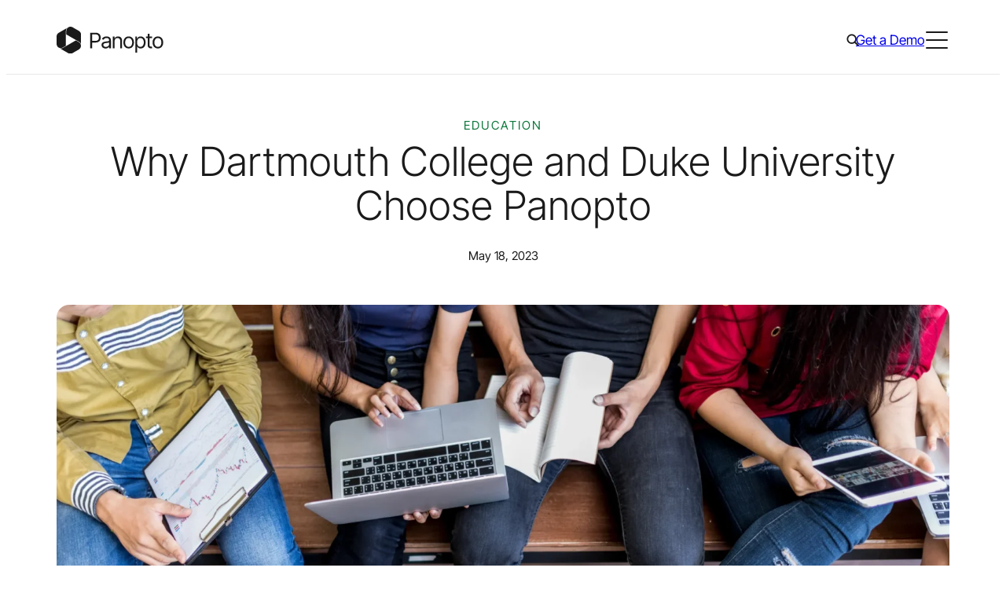

--- FILE ---
content_type: text/html; charset=UTF-8
request_url: https://www.panopto.com/blog/education-why-dartmouth-college-and-duke-university-choose-panopto/
body_size: 29917
content:
<!DOCTYPE html>
<html lang="en-US">
<head>
	<meta charset="UTF-8" />
	<meta name="viewport" content="width=device-width, initial-scale=1" />
<meta name='robots' content='index, follow, max-image-preview:large, max-snippet:-1, max-video-preview:-1' />
<script id="cookieyes" type="text/javascript" src="https://cdn-cookieyes.com/client_data/ae73e9601104e556521384e5/script.js"></script>	<!-- Start VWO Common Smartcode -->
	<script data-cfasync="false" nowprocket type='text/javascript'>
		var _vwo_clicks = 10;
	</script>
	<!-- End VWO Common Smartcode -->
		<!-- Start VWO Async SmartCode -->
	<link rel="preconnect" href="https://dev.visualwebsiteoptimizer.com" />
	<script data-cfasync="false" nowprocket type='text/javascript' id='vwoCode'>
	/* Fix: wp-rocket (application/ld+json) */
	window._vwo_code || (function () {
	var account_id=938458, // replace 1 with ${accountId} in release string
	version=2.1,
	settings_tolerance=2000,
	library_tolerance=2500,
	use_existing_jquery=false,
	hide_element='body',
	hide_element_style = 'opacity:0 !important;filter:alpha(opacity=0) !important;background:none !important;transition:none !important;',
	/* DO NOT EDIT BELOW THIS LINE */
	f=false,w=window,d=document,v=d.querySelector('#vwoCode'),cK='_vwo_'+account_id+'_settings',cc={};try{var c=JSON.parse(localStorage.getItem('_vwo_'+account_id+'_config'));cc=c&&typeof c==='object'?c:{}}catch(e){}var stT=cc.stT==='session'?w.sessionStorage:w.localStorage;code={use_existing_jquery:function(){return typeof use_existing_jquery!=='undefined'?use_existing_jquery:undefined},library_tolerance:function(){return typeof library_tolerance!=='undefined'?library_tolerance:undefined},settings_tolerance:function(){return cc.sT||settings_tolerance},hide_element_style:function(){return'{'+(cc.hES||hide_element_style)+'}'},hide_element:function(){if(performance.getEntriesByName('first-contentful-paint')[0]){return''}return typeof cc.hE==='string'?cc.hE:hide_element},getVersion:function(){return version},finish:function(e){if(!f){f=true;var t=d.getElementById('_vis_opt_path_hides');if(t)t.parentNode.removeChild(t);if(e)(new Image).src='https://dev.visualwebsiteoptimizer.com/ee.gif?a='+account_id+e}},finished:function(){return f},addScript:function(e){var t=d.createElement('script');t.type='text/javascript';if(e.src){t.src=e.src}else{t.text=e.text}d.getElementsByTagName('head')[0].appendChild(t)},load:function(e,t){var i=this.getSettings(),n=d.createElement('script'),r=this;t=t||{};if(i){n.textContent=i;d.getElementsByTagName('head')[0].appendChild(n);if(!w.VWO||VWO.caE){stT.removeItem(cK);r.load(e)}}else{var o=new XMLHttpRequest;o.open('GET',e,true);o.withCredentials=!t.dSC;o.responseType=t.responseType||'text';o.onload=function(){if(t.onloadCb){return t.onloadCb(o,e)}if(o.status===200||o.status===304){_vwo_code.addScript({text:o.responseText})}else{_vwo_code.finish('&e=loading_failure:'+e)}};o.onerror=function(){if(t.onerrorCb){return t.onerrorCb(e)}_vwo_code.finish('&e=loading_failure:'+e)};o.send()}},getSettings:function(){try{var e=stT.getItem(cK);if(!e){return}e=JSON.parse(e);if(Date.now()>e.e){stT.removeItem(cK);return}return e.s}catch(e){return}},init:function(){if(d.URL.indexOf('__vwo_disable__')>-1)return;var e=this.settings_tolerance();w._vwo_settings_timer=setTimeout(function(){_vwo_code.finish();stT.removeItem(cK)},e);var t;if(this.hide_element()!=='body'){t=d.createElement('style');var i=this.hide_element(),n=i?i+this.hide_element_style():'',r=d.getElementsByTagName('head')[0];t.setAttribute('id','_vis_opt_path_hides');v&&t.setAttribute('nonce',v.nonce);t.setAttribute('type','text/css');if(t.styleSheet)t.styleSheet.cssText=n;else t.appendChild(d.createTextNode(n));r.appendChild(t)}else{t=d.getElementsByTagName('head')[0];var n=d.createElement('div');n.style.cssText='z-index: 2147483647 !important;position: fixed !important;left: 0 !important;top: 0 !important;width: 100% !important;height: 100% !important;background: white !important;';n.setAttribute('id','_vis_opt_path_hides');n.classList.add('_vis_hide_layer');t.parentNode.insertBefore(n,t.nextSibling)}var o='https://dev.visualwebsiteoptimizer.com/j.php?a='+account_id+'&u='+encodeURIComponent(d.URL)+'&vn='+version;if(w.location.search.indexOf('_vwo_xhr')!==-1){this.addScript({src:o})}else{this.load(o+'&x=true')}}};w._vwo_code=code;code.init();})();
	</script>
	<!-- End VWO Async SmartCode -->
	
<!-- Google Tag Manager for WordPress by gtm4wp.com -->
<script data-cfasync="false" data-pagespeed-no-defer>
	var gtm4wp_datalayer_name = "dataLayer";
	var dataLayer = dataLayer || [];
</script>
<!-- End Google Tag Manager for WordPress by gtm4wp.com -->
	<!-- This site is optimized with the Yoast SEO Premium plugin v23.4 (Yoast SEO v23.9) - https://yoast.com/wordpress/plugins/seo/ -->
	<meta name="description" content="Discover why Dartmouth College and Duke University chose Panopto as their video management system for higher education." />
	<link rel="canonical" href="https://www.panopto.com/blog/education-why-dartmouth-college-and-duke-university-choose-panopto/" />
	<meta property="og:locale" content="en_US" />
	<meta property="og:type" content="article" />
	<meta property="og:title" content="Why Dartmouth College and Duke University Choose Panopto" />
	<meta property="og:description" content="Discover why Dartmouth College and Duke University chose Panopto as their video management system for higher education." />
	<meta property="og:url" content="https://www.panopto.com/blog/education-why-dartmouth-college-and-duke-university-choose-panopto/" />
	<meta property="og:site_name" content="Panopto" />
	<meta property="article:publisher" content="https://www.facebook.com/panopto/" />
	<meta property="article:published_time" content="2023-05-18T15:29:07+00:00" />
	<meta property="article:modified_time" content="2024-10-30T14:44:07+00:00" />
	<meta property="og:image" content="https://www.panopto.com/wp-content/uploads/2023/05/AdobeStock_192793583-copy-scaled-1.webp" />
	<meta property="og:image:width" content="2560" />
	<meta property="og:image:height" content="1707" />
	<meta property="og:image:type" content="image/webp" />
	<meta name="author" content="rkarras" />
	<meta name="twitter:card" content="summary_large_image" />
	<meta name="twitter:creator" content="@panopto" />
	<meta name="twitter:site" content="@panopto" />
	<meta name="twitter:label1" content="Written by" />
	<meta name="twitter:data1" content="rkarras" />
	<meta name="twitter:label2" content="Est. reading time" />
	<meta name="twitter:data2" content="4 minutes" />
	<script type="application/ld+json" class="yoast-schema-graph">{"@context":"https://schema.org","@graph":[{"@type":"Article","@id":"https://www.panopto.com/blog/education-why-dartmouth-college-and-duke-university-choose-panopto/#article","isPartOf":{"@id":"https://www.panopto.com/blog/education-why-dartmouth-college-and-duke-university-choose-panopto/"},"author":{"name":"rkarras","@id":"https://www.panopto.com/#/schema/person/0f08ff8ee29b0f022c9b1351d93c2298"},"headline":"Why Dartmouth College and Duke University Choose Panopto","datePublished":"2023-05-18T15:29:07+00:00","dateModified":"2024-10-30T14:44:07+00:00","mainEntityOfPage":{"@id":"https://www.panopto.com/blog/education-why-dartmouth-college-and-duke-university-choose-panopto/"},"wordCount":824,"publisher":{"@id":"https://www.panopto.com/#organization"},"image":{"@id":"https://www.panopto.com/blog/education-why-dartmouth-college-and-duke-university-choose-panopto/#primaryimage"},"thumbnailUrl":"https://www.panopto.com/wp-content/uploads/2023/05/AdobeStock_192793583-copy-scaled-1.webp","articleSection":["Education"],"inLanguage":"en-US"},{"@type":"WebPage","@id":"https://www.panopto.com/blog/education-why-dartmouth-college-and-duke-university-choose-panopto/","url":"https://www.panopto.com/blog/education-why-dartmouth-college-and-duke-university-choose-panopto/","name":"Why Dartmouth College and Duke University Choose Panopto - Panopto","isPartOf":{"@id":"https://www.panopto.com/#website"},"primaryImageOfPage":{"@id":"https://www.panopto.com/blog/education-why-dartmouth-college-and-duke-university-choose-panopto/#primaryimage"},"image":{"@id":"https://www.panopto.com/blog/education-why-dartmouth-college-and-duke-university-choose-panopto/#primaryimage"},"thumbnailUrl":"https://www.panopto.com/wp-content/uploads/2023/05/AdobeStock_192793583-copy-scaled-1.webp","datePublished":"2023-05-18T15:29:07+00:00","dateModified":"2024-10-30T14:44:07+00:00","description":"Discover why Dartmouth College and Duke University chose Panopto as their video management system for higher education.","breadcrumb":{"@id":"https://www.panopto.com/blog/education-why-dartmouth-college-and-duke-university-choose-panopto/#breadcrumb"},"inLanguage":"en-US","potentialAction":[{"@type":"ReadAction","target":["https://www.panopto.com/blog/education-why-dartmouth-college-and-duke-university-choose-panopto/"]}]},{"@type":"ImageObject","inLanguage":"en-US","@id":"https://www.panopto.com/blog/education-why-dartmouth-college-and-duke-university-choose-panopto/#primaryimage","url":"https://www.panopto.com/wp-content/uploads/2023/05/AdobeStock_192793583-copy-scaled-1.webp","contentUrl":"https://www.panopto.com/wp-content/uploads/2023/05/AdobeStock_192793583-copy-scaled-1.webp","width":2560,"height":1707},{"@type":"BreadcrumbList","@id":"https://www.panopto.com/blog/education-why-dartmouth-college-and-duke-university-choose-panopto/#breadcrumb","itemListElement":[{"@type":"ListItem","position":1,"name":"Home","item":"https://www.panopto.com/"},{"@type":"ListItem","position":2,"name":"Why Dartmouth College and Duke University Choose Panopto"}]},{"@type":"WebSite","@id":"https://www.panopto.com/#website","url":"https://www.panopto.com/","name":"Panopto","description":"","publisher":{"@id":"https://www.panopto.com/#organization"},"potentialAction":[{"@type":"SearchAction","target":{"@type":"EntryPoint","urlTemplate":"https://www.panopto.com/?s={search_term_string}"},"query-input":{"@type":"PropertyValueSpecification","valueRequired":true,"valueName":"search_term_string"}}],"inLanguage":"en-US"},{"@type":"Organization","@id":"https://www.panopto.com/#organization","name":"Panopto","url":"https://www.panopto.com/","logo":{"@type":"ImageObject","inLanguage":"en-US","@id":"https://www.panopto.com/#/schema/logo/image/","url":"https://www.panopto.com/wp-content/uploads/2024/04/SEO-Org-Logo.svg","contentUrl":"https://www.panopto.com/wp-content/uploads/2024/04/SEO-Org-Logo.svg","width":696,"height":696,"caption":"Panopto"},"image":{"@id":"https://www.panopto.com/#/schema/logo/image/"},"sameAs":["https://www.facebook.com/panopto/","https://x.com/panopto","https://www.linkedin.com/company/956754/"]},{"@type":"Person","@id":"https://www.panopto.com/#/schema/person/0f08ff8ee29b0f022c9b1351d93c2298","name":"rkarras","image":{"@type":"ImageObject","inLanguage":"en-US","@id":"https://www.panopto.com/#/schema/person/image/","url":"https://secure.gravatar.com/avatar/aa92d608ceb7e46d8675d3e64bc0cc7f?s=96&d=mm&r=g","contentUrl":"https://secure.gravatar.com/avatar/aa92d608ceb7e46d8675d3e64bc0cc7f?s=96&d=mm&r=g","caption":"rkarras"},"url":"https://www.panopto.com/blog/author/rkarras/"}]}</script>
	<!-- / Yoast SEO Premium plugin. -->


<title>Why Dartmouth College and Duke University Choose Panopto - Panopto</title>
<script>
window._wpemojiSettings = {"baseUrl":"https:\/\/s.w.org\/images\/core\/emoji\/15.0.3\/72x72\/","ext":".png","svgUrl":"https:\/\/s.w.org\/images\/core\/emoji\/15.0.3\/svg\/","svgExt":".svg","source":{"concatemoji":"https:\/\/www.panopto.com\/wp-includes\/js\/wp-emoji-release.min.js?ver=6.6.4"}};
/*! This file is auto-generated */
!function(i,n){var o,s,e;function c(e){try{var t={supportTests:e,timestamp:(new Date).valueOf()};sessionStorage.setItem(o,JSON.stringify(t))}catch(e){}}function p(e,t,n){e.clearRect(0,0,e.canvas.width,e.canvas.height),e.fillText(t,0,0);var t=new Uint32Array(e.getImageData(0,0,e.canvas.width,e.canvas.height).data),r=(e.clearRect(0,0,e.canvas.width,e.canvas.height),e.fillText(n,0,0),new Uint32Array(e.getImageData(0,0,e.canvas.width,e.canvas.height).data));return t.every(function(e,t){return e===r[t]})}function u(e,t,n){switch(t){case"flag":return n(e,"\ud83c\udff3\ufe0f\u200d\u26a7\ufe0f","\ud83c\udff3\ufe0f\u200b\u26a7\ufe0f")?!1:!n(e,"\ud83c\uddfa\ud83c\uddf3","\ud83c\uddfa\u200b\ud83c\uddf3")&&!n(e,"\ud83c\udff4\udb40\udc67\udb40\udc62\udb40\udc65\udb40\udc6e\udb40\udc67\udb40\udc7f","\ud83c\udff4\u200b\udb40\udc67\u200b\udb40\udc62\u200b\udb40\udc65\u200b\udb40\udc6e\u200b\udb40\udc67\u200b\udb40\udc7f");case"emoji":return!n(e,"\ud83d\udc26\u200d\u2b1b","\ud83d\udc26\u200b\u2b1b")}return!1}function f(e,t,n){var r="undefined"!=typeof WorkerGlobalScope&&self instanceof WorkerGlobalScope?new OffscreenCanvas(300,150):i.createElement("canvas"),a=r.getContext("2d",{willReadFrequently:!0}),o=(a.textBaseline="top",a.font="600 32px Arial",{});return e.forEach(function(e){o[e]=t(a,e,n)}),o}function t(e){var t=i.createElement("script");t.src=e,t.defer=!0,i.head.appendChild(t)}"undefined"!=typeof Promise&&(o="wpEmojiSettingsSupports",s=["flag","emoji"],n.supports={everything:!0,everythingExceptFlag:!0},e=new Promise(function(e){i.addEventListener("DOMContentLoaded",e,{once:!0})}),new Promise(function(t){var n=function(){try{var e=JSON.parse(sessionStorage.getItem(o));if("object"==typeof e&&"number"==typeof e.timestamp&&(new Date).valueOf()<e.timestamp+604800&&"object"==typeof e.supportTests)return e.supportTests}catch(e){}return null}();if(!n){if("undefined"!=typeof Worker&&"undefined"!=typeof OffscreenCanvas&&"undefined"!=typeof URL&&URL.createObjectURL&&"undefined"!=typeof Blob)try{var e="postMessage("+f.toString()+"("+[JSON.stringify(s),u.toString(),p.toString()].join(",")+"));",r=new Blob([e],{type:"text/javascript"}),a=new Worker(URL.createObjectURL(r),{name:"wpTestEmojiSupports"});return void(a.onmessage=function(e){c(n=e.data),a.terminate(),t(n)})}catch(e){}c(n=f(s,u,p))}t(n)}).then(function(e){for(var t in e)n.supports[t]=e[t],n.supports.everything=n.supports.everything&&n.supports[t],"flag"!==t&&(n.supports.everythingExceptFlag=n.supports.everythingExceptFlag&&n.supports[t]);n.supports.everythingExceptFlag=n.supports.everythingExceptFlag&&!n.supports.flag,n.DOMReady=!1,n.readyCallback=function(){n.DOMReady=!0}}).then(function(){return e}).then(function(){var e;n.supports.everything||(n.readyCallback(),(e=n.source||{}).concatemoji?t(e.concatemoji):e.wpemoji&&e.twemoji&&(t(e.twemoji),t(e.wpemoji)))}))}((window,document),window._wpemojiSettings);
</script>
<style id='wp-block-site-logo-inline-css'>
.wp-block-site-logo{box-sizing:border-box;line-height:0}.wp-block-site-logo a{display:inline-block;line-height:0}.wp-block-site-logo.is-default-size img{height:auto;width:120px}.wp-block-site-logo img{height:auto;max-width:100%}.wp-block-site-logo a,.wp-block-site-logo img{border-radius:inherit}.wp-block-site-logo.aligncenter{margin-left:auto;margin-right:auto;text-align:center}:root :where(.wp-block-site-logo.is-style-rounded){border-radius:9999px}
</style>
<style id='wp-block-navigation-link-inline-css'>
.wp-block-navigation .wp-block-navigation-item__label{overflow-wrap:break-word}.wp-block-navigation .wp-block-navigation-item__description{display:none}.link-ui-tools{border-top:1px solid #f0f0f0;padding:8px}.link-ui-block-inserter{padding-top:8px}.link-ui-block-inserter__back{margin-left:8px;text-transform:uppercase}
</style>
<link rel='stylesheet' id='wp-block-navigation-css' href='https://www.panopto.com/wp-includes/blocks/navigation/style.min.css?ver=6.6.4' media='all' />
<style id='wp-block-navigation-inline-css'>
:is(.site-header__top .wp-block-navigation) .wp-block-navigation__container{gap:var(--spacer-20)}:is(.site-header__top .wp-block-navigation) .wp-block-navigation-item__content{font-family:var(--font-family-sans-serif);font-size:var(--wp--preset--font-size--10);font-weight:var(--wp--custom--font-weight--regular);line-height:1.6;-webkit-text-decoration:none;text-decoration:none}:is(:is(.site-header__top .wp-block-navigation) .wp-block-navigation-item__content):focus,:is(:is(.site-header__top .wp-block-navigation) .wp-block-navigation-item__content):hover{color:var(--color-brand-primary);-webkit-text-decoration:underline;text-decoration:underline;text-decoration-color:var(--color-brand-primary);text-decoration-thickness:1px;text-underline-offset:4px}:is(.site-footer__main-navigation .wp-block-navigation) .wp-block-navigation-item.has-child{align-items:flex-start;flex-direction:column}:is(.site-footer__main-navigation .wp-block-navigation) .wp-block-navigation-item__content{font-family:var(--font-family-sans-serif);font-size:var(--wp--preset--font-size--20);font-weight:var(--wp--custom--font-weight--regular);font-weight:var(--font-weight-semibold);line-height:1.5;-webkit-text-decoration:none;text-decoration:none}:is(:is(.site-footer__main-navigation .wp-block-navigation) .wp-block-navigation-item__content):focus,:is(:is(.site-footer__main-navigation .wp-block-navigation) .wp-block-navigation-item__content):hover{color:var(--color-brand-secondary);-webkit-text-decoration:underline;text-decoration:underline;text-decoration-color:var(--color-brand-secondary);text-decoration-thickness:1px;text-underline-offset:4px}:is(.site-footer__legal-navigation .wp-block-navigation) .wp-block-navigation__container{gap:var(--spacer-30)}:is(.site-footer__legal-navigation .wp-block-navigation) .wp-block-navigation-item__content{font-family:var(--font-family-sans-serif);font-size:var(--wp--preset--font-size--10);font-weight:var(--wp--custom--font-weight--regular);line-height:1.6;-webkit-text-decoration:none;text-decoration:none}:is(:is(.site-footer__legal-navigation .wp-block-navigation) .wp-block-navigation-item__content):focus,:is(:is(.site-footer__legal-navigation .wp-block-navigation) .wp-block-navigation-item__content):hover{color:var(--color-brand-secondary);-webkit-text-decoration:underline;text-decoration:underline;text-decoration-color:var(--color-brand-secondary);text-decoration-thickness:1px;text-underline-offset:4px}

</style>
<style id='wp-block-group-inline-css'>
.wp-block-group{box-sizing:border-box}:where(.wp-block-group.wp-block-group-is-layout-constrained){position:relative}
.wp-block-group:is([class*=is-style-theme-]){background-color:var(--theme-background-color,transparent);color:var(--theme-text-color,var(--color-black))}

</style>
<link rel='stylesheet' id='acf-primary-navigation-style-css' href='https://www.panopto.com/wp-content/themes/core/dist/blocks/acf/primary-navigation/style-index.css?ver=1.0.0' media='all' />
<style id='acf-global-search-style-inline-css'>
.global-search{display:none;margin:0 -10px!important}@media (min-width:960px){.global-search{display:block}}.global-search__icon{align-items:center;background-color:initial;border:0;border-radius:0;cursor:pointer;display:flex;height:28px;justify-content:center;width:28px}:is(.global-search__icon:hover,.global-search__icon:focus,.global-search.active .global-search__icon) svg{fill:var(--color-brand-primary)}.global-search__overlay{background:var(--color-white);border-bottom:1px solid var(--color-neutral-20);border-top:1px solid var(--color-neutral-20);display:none;left:0;position:absolute;top:100%;width:100%}.global-search.active .global-search__overlay,.global-search__overlay.in-mobile-menu{display:block}.global-search__overlay.in-mobile-menu{background-color:var(--color-neutral-10);position:static}.global-search__overlay-form{margin:0 auto;max-width:calc(var(--grid-width) + var(--wp--style--root--padding-left)*2);padding:0 var(--wp--style--root--padding-left);position:relative}.global-search__overlay-form-input{-webkit-appearance:none;-moz-appearance:none;appearance:none;border:0;font-family:var(--font-family-sans-serif);font-size:var(--wp--preset--font-size--40);font-weight:var(--wp--custom--font-weight--light);height:115px;line-height:1.25;padding:0;width:100%}.global-search__overlay-form-input:focus{outline:0}.in-mobile-menu .global-search__overlay-form-input{background-color:var(--color-neutral-10);font-family:var(--font-family-sans-serif);font-size:var(--wp--preset--font-size--30);font-weight:var(--wp--custom--font-weight--light);height:64px;line-height:1.4}.global-search__overlay-form-submit{align-items:center;background-color:initial;border:0;border-radius:0;cursor:pointer;display:flex;height:32px;justify-content:center;position:absolute;right:var(--wp--style--root--padding-left);top:calc(50% - 16px);width:32px}:is(.global-search__overlay-form-submit:hover,.global-search__overlay-form-submit:focus) svg{fill:var(--color-brand-primary)}

</style>
<style id='wp-block-button-inline-css'>
.wp-block-button__link{box-sizing:border-box;cursor:pointer;display:inline-block;text-align:center;word-break:break-word}.wp-block-button__link.aligncenter{text-align:center}.wp-block-button__link.alignright{text-align:right}:where(.wp-block-button__link){border-radius:9999px;box-shadow:none;padding:calc(.667em + 2px) calc(1.333em + 2px);text-decoration:none}.wp-block-button[style*=text-decoration] .wp-block-button__link{text-decoration:inherit}.wp-block-buttons>.wp-block-button.has-custom-width{max-width:none}.wp-block-buttons>.wp-block-button.has-custom-width .wp-block-button__link{width:100%}.wp-block-buttons>.wp-block-button.has-custom-font-size .wp-block-button__link{font-size:inherit}.wp-block-buttons>.wp-block-button.wp-block-button__width-25{width:calc(25% - var(--wp--style--block-gap, .5em)*.75)}.wp-block-buttons>.wp-block-button.wp-block-button__width-50{width:calc(50% - var(--wp--style--block-gap, .5em)*.5)}.wp-block-buttons>.wp-block-button.wp-block-button__width-75{width:calc(75% - var(--wp--style--block-gap, .5em)*.25)}.wp-block-buttons>.wp-block-button.wp-block-button__width-100{flex-basis:100%;width:100%}.wp-block-buttons.is-vertical>.wp-block-button.wp-block-button__width-25{width:25%}.wp-block-buttons.is-vertical>.wp-block-button.wp-block-button__width-50{width:50%}.wp-block-buttons.is-vertical>.wp-block-button.wp-block-button__width-75{width:75%}.wp-block-button.is-style-squared,.wp-block-button__link.wp-block-button.is-style-squared{border-radius:0}.wp-block-button.no-border-radius,.wp-block-button__link.no-border-radius{border-radius:0!important}:root :where(.wp-block-button .wp-block-button__link.is-style-outline),:root :where(.wp-block-button.is-style-outline>.wp-block-button__link){border:2px solid;padding:.667em 1.333em}:root :where(.wp-block-button .wp-block-button__link.is-style-outline:not(.has-text-color)),:root :where(.wp-block-button.is-style-outline>.wp-block-button__link:not(.has-text-color)){color:currentColor}:root :where(.wp-block-button .wp-block-button__link.is-style-outline:not(.has-background)),:root :where(.wp-block-button.is-style-outline>.wp-block-button__link:not(.has-background)){background-color:initial;background-image:none}
body{--themed-button-background-color:var(--color-brand-primary);--themed-button-border-color:transparent;--themed-button-text-color:var(--color-white);--themed-button-icon:var(--icon-button-arrow-tip-white);--themed-button-hover-background-color:var(--color-black);--themed-button-hover-border-color:transparent;--themed-button-hover-text-color:var(--color-white);--themed-button-hover-icon:var(--icon-button-arrow-white)}.is-style-secondary{--themed-button-background-color:transparent;--themed-button-border-color:var(--color-black);--themed-button-text-color:var(--color-black);--themed-button-icon:var(--icon-button-arrow-tip-black);--themed-button-hover-border-color:var(--color-black);--themed-button-hover-icon:var(--icon-button-arrow-white)}.is-style-tertiary{--themed-button-background-color:var(--color-brand-tertiary);--themed-button-border-color:var(--color-brand-tertiary);--themed-button-text-color:var(--color-black);--themed-button-icon:var(--icon-button-arrow-tip-black);--themed-button-hover-background-color:var(--color-brand-primary);--themed-button-hover-border-color:var(--color-brand-primary);--themed-button-hover-icon:var(--icon-button-arrow-white)}.is-style-ghost{--themed-button-background-color:transparent;--themed-button-text-color:var(--color-brand-primary);--themed-button-icon:var(--icon-button-arrow-tip-primary);--themed-button-hover-background-color:transparent;--themed-button-hover-text-color:var(--color-black);--themed-button-hover-icon:var(--icon-button-arrow-black)}.is-style-accent{--themed-button-background-color:var(--color-brand-secondary);--themed-button-text-color:var(--color-black);--themed-button-icon:var(--icon-button-arrow-tip-black)}.is-download-button{--themed-button-icon:var(--icon-button-download-white);--themed-button-hover-icon:var(--icon-button-download-white)}.is-download-button.is-style-secondary,.is-download-button.is-style-tertiary{--themed-button-icon:var(--icon-button-download-black);--themed-button-hover-icon:var(--icon-button-download-white)}.is-download-button.is-style-ghost{--themed-button-icon:var(--icon-button-download-primary);--themed-button-hover-icon:var(--icon-button-download-black)}.is-download-button.is-style-accent{--themed-button-icon:var(--icon-button-download-black);--themed-button-hover-icon:var(--icon-button-download-white)}.is-style-theme-black{--themed-button-hover-background-color:var(--color-white);--themed-button-hover-text-color:var(--color-black);--themed-button-hover-icon:var(--icon-button-arrow-black)}.is-style-theme-black .is-style-secondary{--themed-button-background-color:transparent;--themed-button-border-color:var(--color-white);--themed-button-text-color:var(--color-white);--themed-button-icon:var(--icon-button-arrow-tip-white);--themed-button-hover-background-color:var(--color-white);--themed-button-hover-border-color:var(--color-white);--themed-button-hover-text-color:var(--color-black);--themed-button-hover-icon:var(--icon-button-arrow-black)}.is-style-theme-black .is-style-tertiary{--themed-button-hover-text-color:var(--color-white)}.is-style-theme-black .is-style-ghost{--themed-button-text-color:var(--color-brand-secondary);--themed-button-icon:var(--icon-button-arrow-tip-secondary);--themed-button-hover-text-color:var(--color-white);--themed-button-hover-icon:var(--icon-button-arrow-white)}.is-style-theme-black .is-download-button{--themed-button-icon:var(--icon-button-download-white);--themed-button-hover-icon:var(--icon-button-download-black)}.is-style-tertiary:is(.is-style-theme-black .is-download-button){--themed-button-icon:var(--icon-button-download-black);--themed-button-hover-icon:var(--icon-button-download-white)}.is-style-ghost:is(.is-style-theme-black .is-download-button){--themed-button-icon:var(--icon-button-download-secondary);--themed-button-hover-icon:var(--icon-button-download-white)}.is-style-accent:is(.is-style-theme-black .is-download-button){--themed-button-icon:var(--icon-button-download-black);--themed-button-hover-icon:var(--icon-button-download-black)}:is(.is-style-theme-light-gray,.is-style-theme-light-green) .is-style-tertiary{--themed-button-background-color:var(--color-brand-secondary);--themed-button-border-color:var(--color-brand-secondary)}.wp-block-buttons{gap:var(--wp--preset--spacing--30)}.wp-block-button__link{transition:var(--transition)}:is(.is-style-primary,.is-style-secondary,.is-style-tertiary,.is-style-ghost,.is-style-accent,.is-download-button) .wp-block-button__link{align-items:center;display:inline-flex;flex-direction:row;padding-right:calc(1.5rem + 20px);position:relative}:is(:is(.is-style-primary,.is-style-secondary,.is-style-tertiary,.is-style-ghost,.is-style-accent,.is-download-button) .wp-block-button__link):after,:is(:is(.is-style-primary,.is-style-secondary,.is-style-tertiary,.is-style-ghost,.is-style-accent,.is-download-button) .wp-block-button__link):before{background-image:var(--themed-button-icon);background-position:50%;background-repeat:no-repeat;background-size:14px;content:"";display:block;height:14px;left:calc(100% - 14px - 1.5rem);position:absolute;top:calc(50% - 7px);transition:var(--transition);width:14px}:is(:is(.is-style-primary,.is-style-secondary,.is-style-tertiary,.is-style-ghost,.is-style-accent,.is-download-button) .wp-block-button__link):before{background-image:var(--themed-button-hover-icon);background-position:left -3px center;overflow:hidden;width:0}:is(:is(:is(.is-style-primary,.is-style-secondary,.is-style-tertiary,.is-style-ghost,.is-style-accent,.is-download-button) .wp-block-button__link):hover,:is(:is(.is-style-primary,.is-style-secondary,.is-style-tertiary,.is-style-ghost,.is-style-accent,.is-download-button) .wp-block-button__link):focus):before{background-position:0;width:14px}:is(:is(:is(.is-style-primary,.is-style-secondary,.is-style-tertiary,.is-style-ghost,.is-style-accent,.is-download-button) .wp-block-button__link):hover,:is(:is(.is-style-primary,.is-style-secondary,.is-style-tertiary,.is-style-ghost,.is-style-accent,.is-download-button) .wp-block-button__link):focus):after{opacity:0}:is(.is-style-primary,.is-style-secondary,.is-style-teriary,.is-style-accent) .wp-block-button__link{border:1px solid var(--themed-button-border-color)}:is(.is-style-ghost) .wp-block-button__link{border-radius:0;padding:0 20px 0 0}:is(:is(.is-style-ghost) .wp-block-button__link):after,:is(:is(.is-style-ghost) .wp-block-button__link):before{left:calc(100% - 14px)}:is(:is(.is-download-button) .wp-block-button__link):before{background-position:50%;width:14px}:is(:is(:is(.is-download-button) .wp-block-button__link):hover,:is(:is(.is-download-button) .wp-block-button__link):focus):before{background-position:50%}

</style>
<style id='wp-block-buttons-inline-css'>
.wp-block-buttons.is-vertical{flex-direction:column}.wp-block-buttons.is-vertical>.wp-block-button:last-child{margin-bottom:0}.wp-block-buttons>.wp-block-button{display:inline-block;margin:0}.wp-block-buttons.is-content-justification-left{justify-content:flex-start}.wp-block-buttons.is-content-justification-left.is-vertical{align-items:flex-start}.wp-block-buttons.is-content-justification-center{justify-content:center}.wp-block-buttons.is-content-justification-center.is-vertical{align-items:center}.wp-block-buttons.is-content-justification-right{justify-content:flex-end}.wp-block-buttons.is-content-justification-right.is-vertical{align-items:flex-end}.wp-block-buttons.is-content-justification-space-between{justify-content:space-between}.wp-block-buttons.aligncenter{text-align:center}.wp-block-buttons:not(.is-content-justification-space-between,.is-content-justification-right,.is-content-justification-left,.is-content-justification-center) .wp-block-button.aligncenter{margin-left:auto;margin-right:auto;width:100%}.wp-block-buttons[style*=text-decoration] .wp-block-button,.wp-block-buttons[style*=text-decoration] .wp-block-button__link{text-decoration:inherit}.wp-block-buttons.has-custom-font-size .wp-block-button__link{font-size:inherit}.wp-block-button.aligncenter{text-align:center}
</style>
<style id='acf-menu-toggle-style-inline-css'>
.menu-toggle{display:block}@media (min-width:1370px){.menu-toggle{display:none}}.menu-toggle__toggle{align-items:center;background-color:initial;border:0;border-radius:0;cursor:pointer;display:flex;height:32px;justify-content:center;padding:0;width:32px}.menu-toggle__toggle:focus-visible{box-shadow:0 0 0 3px var(--color-focus-contrast-dark),0 0 0 5px var(--color-focus-contrast-light);outline:0}.menu-toggle__inner{display:block;height:22px;position:relative;width:28px}.menu-toggle__bar{background-color:var(--color-black);border-radius:2px;display:block;height:2px;left:0;position:absolute;transition:var(--transition);width:100%}.menu-toggle__bar:first-child{top:0}.menu-toggle__bar:nth-child(2){top:10px}.menu-toggle__bar:nth-child(3){top:20px}.menu-toggle__toggle:hover .menu-toggle__bar{background-color:var(--color-brand-primary)}.mobile-menu-shown .menu-toggle__bar{right:0;top:calc(50% - 1px)!important}:is(.mobile-menu-shown .menu-toggle__bar):first-child{transform:rotate(-45deg)}:is(.mobile-menu-shown .menu-toggle__bar):nth-child(2){width:0!important}:is(.mobile-menu-shown .menu-toggle__bar):nth-child(3){transform:rotate(45deg)}

</style>
<style id='wp-block-columns-inline-css'>
.wp-block-columns{align-items:normal!important;box-sizing:border-box;display:flex;flex-wrap:wrap!important}@media (min-width:782px){.wp-block-columns{flex-wrap:nowrap!important}}.wp-block-columns.are-vertically-aligned-top{align-items:flex-start}.wp-block-columns.are-vertically-aligned-center{align-items:center}.wp-block-columns.are-vertically-aligned-bottom{align-items:flex-end}@media (max-width:781px){.wp-block-columns:not(.is-not-stacked-on-mobile)>.wp-block-column{flex-basis:100%!important}}@media (min-width:782px){.wp-block-columns:not(.is-not-stacked-on-mobile)>.wp-block-column{flex-basis:0;flex-grow:1}.wp-block-columns:not(.is-not-stacked-on-mobile)>.wp-block-column[style*=flex-basis]{flex-grow:0}}.wp-block-columns.is-not-stacked-on-mobile{flex-wrap:nowrap!important}.wp-block-columns.is-not-stacked-on-mobile>.wp-block-column{flex-basis:0;flex-grow:1}.wp-block-columns.is-not-stacked-on-mobile>.wp-block-column[style*=flex-basis]{flex-grow:0}:where(.wp-block-columns){margin-bottom:1.75em}:where(.wp-block-columns.has-background){padding:1.25em 2.375em}.wp-block-column{flex-grow:1;min-width:0;overflow-wrap:break-word;word-break:break-word}.wp-block-column.is-vertically-aligned-top{align-self:flex-start}.wp-block-column.is-vertically-aligned-center{align-self:center}.wp-block-column.is-vertically-aligned-bottom{align-self:flex-end}.wp-block-column.is-vertically-aligned-stretch{align-self:stretch}.wp-block-column.is-vertically-aligned-bottom,.wp-block-column.is-vertically-aligned-center,.wp-block-column.is-vertically-aligned-top{width:100%}
.wp-block-columns{gap:var(--spacer-40) var(--spacer-50)}

</style>
<style id='tribe-terms-style-inline-css'>
.wp-block-tribe-terms{align-items:center;display:flex;justify-content:flex-start}.wp-block-tribe-terms.aligncenter{justify-content:center}.wp-block-tribe-terms.alignright{justify-content:flex-end}.wp-block-tribe-terms__list{align-items:center;display:inline-flex;gap:var(--spacer-20);list-style-type:none;margin:0;padding:0}.editor-styles-wrapper .wp-block-tribe-terms__list{margin-top:0}.is-style-pills .wp-block-tribe-terms__link{align-items:center;background-color:var(--color-neutral-20);border-radius:100px;color:var(--color-black);display:inline-flex;font-family:var(--font-family-sans-serif);font-size:var(--wp--preset--font-size--10);font-weight:var(--wp--custom--font-weight--semibold);line-height:1.6;padding:4px 16px;-webkit-text-decoration:none!important;text-decoration:none!important;transition:var(--transition)}:is(.is-style-pills .wp-block-tribe-terms__link):is(a):focus,:is(.is-style-pills .wp-block-tribe-terms__link):is(a):hover{background-color:var(--color-black);color:var(--color-white);-webkit-text-decoration:none!important;text-decoration:none!important}

</style>
<style id='wp-block-post-title-inline-css'>
.wp-block-post-title{box-sizing:border-box;word-break:break-word}.wp-block-post-title a{display:inline-block}
</style>
<style id='wp-block-post-date-inline-css'>
.wp-block-post-date{box-sizing:border-box}
</style>
<style id='wp-block-post-featured-image-inline-css'>
.wp-block-post-featured-image{margin-left:0;margin-right:0}.wp-block-post-featured-image a{display:block;height:100%}.wp-block-post-featured-image :where(img){box-sizing:border-box;height:auto;max-width:100%;vertical-align:bottom;width:100%}.wp-block-post-featured-image.alignfull img,.wp-block-post-featured-image.alignwide img{width:100%}.wp-block-post-featured-image .wp-block-post-featured-image__overlay.has-background-dim{background-color:#000;inset:0;position:absolute}.wp-block-post-featured-image{position:relative}.wp-block-post-featured-image .wp-block-post-featured-image__overlay.has-background-gradient{background-color:initial}.wp-block-post-featured-image .wp-block-post-featured-image__overlay.has-background-dim-0{opacity:0}.wp-block-post-featured-image .wp-block-post-featured-image__overlay.has-background-dim-10{opacity:.1}.wp-block-post-featured-image .wp-block-post-featured-image__overlay.has-background-dim-20{opacity:.2}.wp-block-post-featured-image .wp-block-post-featured-image__overlay.has-background-dim-30{opacity:.3}.wp-block-post-featured-image .wp-block-post-featured-image__overlay.has-background-dim-40{opacity:.4}.wp-block-post-featured-image .wp-block-post-featured-image__overlay.has-background-dim-50{opacity:.5}.wp-block-post-featured-image .wp-block-post-featured-image__overlay.has-background-dim-60{opacity:.6}.wp-block-post-featured-image .wp-block-post-featured-image__overlay.has-background-dim-70{opacity:.7}.wp-block-post-featured-image .wp-block-post-featured-image__overlay.has-background-dim-80{opacity:.8}.wp-block-post-featured-image .wp-block-post-featured-image__overlay.has-background-dim-90{opacity:.9}.wp-block-post-featured-image .wp-block-post-featured-image__overlay.has-background-dim-100{opacity:1}.wp-block-post-featured-image:where(.alignleft,.alignright){width:100%}
</style>
<style id='wp-block-spacer-inline-css'>
.wp-block-spacer{clear:both}
.wp-block-spacer.is-style-xx-small{height:var(--spacer-10)!important}.wp-block-spacer.is-style-x-small{height:var(--spacer-20)!important}.wp-block-spacer.is-style-small{height:var(--spacer-30)!important}.wp-block-spacer.is-style-medium{height:var(--spacer-40)!important}.wp-block-spacer.is-style-large{height:var(--spacer-50)!important}.wp-block-spacer.is-style-x-large{height:var(--spacer-60)!important}.wp-block-spacer.is-style-xx-large{height:var(--spacer-70)!important}

</style>
<style id='wp-block-heading-inline-css'>
h1.has-background,h2.has-background,h3.has-background,h4.has-background,h5.has-background,h6.has-background{padding:1.25em 2.375em}h1.has-text-align-left[style*=writing-mode]:where([style*=vertical-lr]),h1.has-text-align-right[style*=writing-mode]:where([style*=vertical-rl]),h2.has-text-align-left[style*=writing-mode]:where([style*=vertical-lr]),h2.has-text-align-right[style*=writing-mode]:where([style*=vertical-rl]),h3.has-text-align-left[style*=writing-mode]:where([style*=vertical-lr]),h3.has-text-align-right[style*=writing-mode]:where([style*=vertical-rl]),h4.has-text-align-left[style*=writing-mode]:where([style*=vertical-lr]),h4.has-text-align-right[style*=writing-mode]:where([style*=vertical-rl]),h5.has-text-align-left[style*=writing-mode]:where([style*=vertical-lr]),h5.has-text-align-right[style*=writing-mode]:where([style*=vertical-rl]),h6.has-text-align-left[style*=writing-mode]:where([style*=vertical-lr]),h6.has-text-align-right[style*=writing-mode]:where([style*=vertical-rl]){rotate:180deg}
.wp-block-heading.is-style-x-large:is(h1,h2,h3,h4,h5,h6){font-family:var(--font-family-sans-serif);font-size:var(--wp--preset--font-size--80);font-weight:var(--wp--custom--font-weight--light);line-height:1.1}.wp-block-heading.is-style-large:is(h1,h2,h3,h4,h5,h6){font-family:var(--font-family-sans-serif);font-size:var(--wp--preset--font-size--70);font-weight:var(--wp--custom--font-weight--light);line-height:1.12}.wp-block-heading.is-style-medium:is(h1,h2,h3,h4,h5,h6){font-family:var(--font-family-sans-serif);font-size:var(--wp--preset--font-size--60);font-weight:var(--wp--custom--font-weight--light);line-height:1.15}.wp-block-heading.is-style-small:is(h1,h2,h3,h4,h5,h6){font-family:var(--font-family-sans-serif);font-size:var(--wp--preset--font-size--50);font-weight:var(--wp--custom--font-weight--light);line-height:1.2}.wp-block-heading.is-style-x-small:is(h1,h2,h3,h4,h5,h6){font-family:var(--font-family-sans-serif);font-size:var(--wp--preset--font-size--40);font-weight:var(--wp--custom--font-weight--light);line-height:1.25}.wp-block-heading.is-style-xx-small:is(h1,h2,h3,h4,h5,h6){font-family:var(--font-family-sans-serif);font-size:var(--wp--preset--font-size--30);font-weight:var(--wp--custom--font-weight--light);line-height:1.4}.wp-block-heading:is(h1,h2,h3,h4,h5,h6) strong{font-weight:var(--font-weight-semibold)}

</style>
<style id='wp-block-separator-inline-css'>
@charset "UTF-8";.wp-block-separator{border:none;border-top:2px solid}:root :where(.wp-block-separator.is-style-dots){height:auto;line-height:1;text-align:center}:root :where(.wp-block-separator.is-style-dots):before{color:currentColor;content:"···";font-family:serif;font-size:1.5em;letter-spacing:2em;padding-left:2em}.wp-block-separator.is-style-dots{background:none!important;border:none!important}
</style>
<link rel='stylesheet' id='wp-block-image-css' href='https://www.panopto.com/wp-includes/blocks/image/style.min.css?ver=6.6.4' media='all' />
<style id='wp-block-image-inline-css'>
.wp-block-image{--block-width:calc((100% - var(--content-width))/2 - 2em)}.wp-block-image.alignleft,.wp-block-image.alignright{max-width:var(--block-width)}@media (max-width:1400px){.wp-block-image.alignleft,.wp-block-image.alignright{margin-left:auto!important;margin-right:auto!important;max-width:100%}}@media (max-width:1400px){:is(body .is-layout-constrained) .wp-block-image.alignleft{float:none;margin-inline-end:0}}@media (max-width:1400px){:is(body .is-layout-constrained) .wp-block-image.alignright{float:none;margin-inline-start:0}}.wp-block-image .wp-element-caption{margin-bottom:0;text-align:left}.wp-block-image.is-style-rounded img{border-radius:var(--border-radius-10)}.wp-block-image.is-full-width,.wp-block-image.is-full-width img{width:100%}

</style>
<style id='wp-block-paragraph-inline-css'>
.is-small-text{font-size:.875em}.is-regular-text{font-size:1em}.is-large-text{font-size:2.25em}.is-larger-text{font-size:3em}.has-drop-cap:not(:focus):first-letter{float:left;font-size:8.4em;font-style:normal;font-weight:100;line-height:.68;margin:.05em .1em 0 0;text-transform:uppercase}body.rtl .has-drop-cap:not(:focus):first-letter{float:none;margin-left:.1em}p.has-drop-cap.has-background{overflow:hidden}:root :where(p.has-background){padding:1.25em 2.375em}:where(p.has-text-color:not(.has-link-color)) a{color:inherit}p.has-text-align-left[style*="writing-mode:vertical-lr"],p.has-text-align-right[style*="writing-mode:vertical-rl"]{rotate:180deg}
.wp-block-paragraph.is-style-overline{font-family:var(--wp--preset--font-family--inter);font-size:var(--wp--preset--font-size--10);font-weight:var(--wp--custom--font-weight--regular);letter-spacing:.18em;line-height:1.6;text-transform:uppercase}.wp-block-paragraph.is-style-large{font-size:var(--wp--preset--font-size--30);line-height:1.4}.wp-block-paragraph.is-style-large,.wp-block-paragraph.is-style-small{font-family:var(--font-family-sans-serif);font-weight:var(--wp--custom--font-weight--regular)}.wp-block-paragraph.is-style-small{font-size:var(--wp--preset--font-size--10);line-height:1.6}.wp-block-paragraph strong{font-weight:var(--font-weight-semibold)}

</style>
<style id='wp-block-navigation-submenu-inline-css'>
.site-footer__main-navigation .wp-block-navigation__submenu-container{background:transparent!important;border:0!important;color:var(--color-white)!important;height:auto!important;margin-top:var(--spacer-30);min-width:0!important;opacity:1!important;position:static!important;visibility:visible!important;width:auto!important}@media (min-width:782px){.site-footer__main-navigation .wp-block-navigation__submenu-container{margin-top:var(--spacer-20)}}:is(:is(.site-footer__main-navigation .wp-block-navigation__submenu-container) .wp-block-navigation-item)+.wp-block-navigation-item{margin-top:var(--spacer-30)}@media (min-width:782px){:is(:is(.site-footer__main-navigation .wp-block-navigation__submenu-container) .wp-block-navigation-item)+.wp-block-navigation-item{margin-top:var(--spacer-20)}}:is(:is(.site-footer__main-navigation .wp-block-navigation__submenu-container) .wp-block-navigation-item) .wp-block-navigation-item__content{font-family:var(--font-family-sans-serif);font-size:var(--wp--preset--font-size--20);font-weight:var(--wp--custom--font-weight--regular);line-height:1.5;padding:0;-webkit-text-decoration:none;text-decoration:none}:is(:is(:is(.site-footer__main-navigation .wp-block-navigation__submenu-container) .wp-block-navigation-item) .wp-block-navigation-item__content):focus,:is(:is(:is(.site-footer__main-navigation .wp-block-navigation__submenu-container) .wp-block-navigation-item) .wp-block-navigation-item__content):hover{color:var(--color-brand-secondary);-webkit-text-decoration:underline;text-decoration:underline;text-decoration-color:var(--color-brand-secondary);text-decoration-thickness:1px;text-underline-offset:4px}

</style>
<link rel='stylesheet' id='wp-block-social-links-css' href='https://www.panopto.com/wp-includes/blocks/social-links/style.min.css?ver=6.6.4' media='all' />
<style id='wp-block-social-links-inline-css'>
.wp-block-social-links{gap:var(--spacer-40)}@media (min-width:782px){.wp-block-social-links{gap:var(--spacer-20)}}:is(.wp-block-social-links .wp-block-social-link):hover{transform:none}:is(:is(.wp-block-social-links .wp-block-social-link) .wp-block-social-link-anchor) svg{transition:var(--transition)}:is(:is(:is(.wp-block-social-links .wp-block-social-link) .wp-block-social-link-anchor):hover,:is(:is(.wp-block-social-links .wp-block-social-link) .wp-block-social-link-anchor):focus) svg{fill:var(--color-brand-secondary);color:var(--color-brand-secondary)}

</style>
<style id='wp-emoji-styles-inline-css'>

	img.wp-smiley, img.emoji {
		display: inline !important;
		border: none !important;
		box-shadow: none !important;
		height: 1em !important;
		width: 1em !important;
		margin: 0 0.07em !important;
		vertical-align: -0.1em !important;
		background: none !important;
		padding: 0 !important;
	}
</style>
<style id='wp-block-library-inline-css'>
:root{--wp-admin-theme-color:#007cba;--wp-admin-theme-color--rgb:0,124,186;--wp-admin-theme-color-darker-10:#006ba1;--wp-admin-theme-color-darker-10--rgb:0,107,161;--wp-admin-theme-color-darker-20:#005a87;--wp-admin-theme-color-darker-20--rgb:0,90,135;--wp-admin-border-width-focus:2px;--wp-block-synced-color:#7a00df;--wp-block-synced-color--rgb:122,0,223;--wp-bound-block-color:var(--wp-block-synced-color)}@media (min-resolution:192dpi){:root{--wp-admin-border-width-focus:1.5px}}.wp-element-button{cursor:pointer}:root{--wp--preset--font-size--normal:16px;--wp--preset--font-size--huge:42px}:root .has-very-light-gray-background-color{background-color:#eee}:root .has-very-dark-gray-background-color{background-color:#313131}:root .has-very-light-gray-color{color:#eee}:root .has-very-dark-gray-color{color:#313131}:root .has-vivid-green-cyan-to-vivid-cyan-blue-gradient-background{background:linear-gradient(135deg,#00d084,#0693e3)}:root .has-purple-crush-gradient-background{background:linear-gradient(135deg,#34e2e4,#4721fb 50%,#ab1dfe)}:root .has-hazy-dawn-gradient-background{background:linear-gradient(135deg,#faaca8,#dad0ec)}:root .has-subdued-olive-gradient-background{background:linear-gradient(135deg,#fafae1,#67a671)}:root .has-atomic-cream-gradient-background{background:linear-gradient(135deg,#fdd79a,#004a59)}:root .has-nightshade-gradient-background{background:linear-gradient(135deg,#330968,#31cdcf)}:root .has-midnight-gradient-background{background:linear-gradient(135deg,#020381,#2874fc)}.has-regular-font-size{font-size:1em}.has-larger-font-size{font-size:2.625em}.has-normal-font-size{font-size:var(--wp--preset--font-size--normal)}.has-huge-font-size{font-size:var(--wp--preset--font-size--huge)}.has-text-align-center{text-align:center}.has-text-align-left{text-align:left}.has-text-align-right{text-align:right}#end-resizable-editor-section{display:none}.aligncenter{clear:both}.items-justified-left{justify-content:flex-start}.items-justified-center{justify-content:center}.items-justified-right{justify-content:flex-end}.items-justified-space-between{justify-content:space-between}.screen-reader-text{border:0;clip:rect(1px,1px,1px,1px);clip-path:inset(50%);height:1px;margin:-1px;overflow:hidden;padding:0;position:absolute;width:1px;word-wrap:normal!important}.screen-reader-text:focus{background-color:#ddd;clip:auto!important;clip-path:none;color:#444;display:block;font-size:1em;height:auto;left:5px;line-height:normal;padding:15px 23px 14px;text-decoration:none;top:5px;width:auto;z-index:100000}html :where(.has-border-color){border-style:solid}html :where([style*=border-top-color]){border-top-style:solid}html :where([style*=border-right-color]){border-right-style:solid}html :where([style*=border-bottom-color]){border-bottom-style:solid}html :where([style*=border-left-color]){border-left-style:solid}html :where([style*=border-width]){border-style:solid}html :where([style*=border-top-width]){border-top-style:solid}html :where([style*=border-right-width]){border-right-style:solid}html :where([style*=border-bottom-width]){border-bottom-style:solid}html :where([style*=border-left-width]){border-left-style:solid}html :where(img[class*=wp-image-]){height:auto;max-width:100%}:where(figure){margin:0 0 1em}html :where(.is-position-sticky){--wp-admin--admin-bar--position-offset:var(--wp-admin--admin-bar--height,0px)}@media screen and (max-width:600px){html :where(.is-position-sticky){--wp-admin--admin-bar--position-offset:0px}}
</style>
<style id='global-styles-inline-css'>
:root{--wp--preset--aspect-ratio--square: 1;--wp--preset--aspect-ratio--4-3: 4/3;--wp--preset--aspect-ratio--3-4: 3/4;--wp--preset--aspect-ratio--3-2: 3/2;--wp--preset--aspect-ratio--2-3: 2/3;--wp--preset--aspect-ratio--16-9: 16/9;--wp--preset--aspect-ratio--9-16: 9/16;--wp--preset--color--black: #000000;--wp--preset--color--cyan-bluish-gray: #abb8c3;--wp--preset--color--white: #ffffff;--wp--preset--color--pale-pink: #f78da7;--wp--preset--color--vivid-red: #cf2e2e;--wp--preset--color--luminous-vivid-orange: #ff6900;--wp--preset--color--luminous-vivid-amber: #fcb900;--wp--preset--color--light-green-cyan: #7bdcb5;--wp--preset--color--vivid-green-cyan: #00d084;--wp--preset--color--pale-cyan-blue: #8ed1fc;--wp--preset--color--vivid-cyan-blue: #0693e3;--wp--preset--color--vivid-purple: #9b51e0;--wp--preset--color--green: #0F783D;--wp--preset--color--green-bright: #28B566;--wp--preset--color--green-light: #E2F2E9;--wp--preset--color--base-white: #ffffff;--wp--preset--color--neutral-10: #f5f5f5;--wp--preset--color--neutral-50: #8c8c8c;--wp--preset--color--base-black: #1a1a1a;--wp--preset--gradient--vivid-cyan-blue-to-vivid-purple: linear-gradient(135deg,rgba(6,147,227,1) 0%,rgb(155,81,224) 100%);--wp--preset--gradient--light-green-cyan-to-vivid-green-cyan: linear-gradient(135deg,rgb(122,220,180) 0%,rgb(0,208,130) 100%);--wp--preset--gradient--luminous-vivid-amber-to-luminous-vivid-orange: linear-gradient(135deg,rgba(252,185,0,1) 0%,rgba(255,105,0,1) 100%);--wp--preset--gradient--luminous-vivid-orange-to-vivid-red: linear-gradient(135deg,rgba(255,105,0,1) 0%,rgb(207,46,46) 100%);--wp--preset--gradient--very-light-gray-to-cyan-bluish-gray: linear-gradient(135deg,rgb(238,238,238) 0%,rgb(169,184,195) 100%);--wp--preset--gradient--cool-to-warm-spectrum: linear-gradient(135deg,rgb(74,234,220) 0%,rgb(151,120,209) 20%,rgb(207,42,186) 40%,rgb(238,44,130) 60%,rgb(251,105,98) 80%,rgb(254,248,76) 100%);--wp--preset--gradient--blush-light-purple: linear-gradient(135deg,rgb(255,206,236) 0%,rgb(152,150,240) 100%);--wp--preset--gradient--blush-bordeaux: linear-gradient(135deg,rgb(254,205,165) 0%,rgb(254,45,45) 50%,rgb(107,0,62) 100%);--wp--preset--gradient--luminous-dusk: linear-gradient(135deg,rgb(255,203,112) 0%,rgb(199,81,192) 50%,rgb(65,88,208) 100%);--wp--preset--gradient--pale-ocean: linear-gradient(135deg,rgb(255,245,203) 0%,rgb(182,227,212) 50%,rgb(51,167,181) 100%);--wp--preset--gradient--electric-grass: linear-gradient(135deg,rgb(202,248,128) 0%,rgb(113,206,126) 100%);--wp--preset--gradient--midnight: linear-gradient(135deg,rgb(2,3,129) 0%,rgb(40,116,252) 100%);--wp--preset--font-size--small: 13px;--wp--preset--font-size--medium: 20px;--wp--preset--font-size--large: 36px;--wp--preset--font-size--x-large: 42px;--wp--preset--font-size--90: clamp(3rem, 2.4rem + 3vw, 6rem);--wp--preset--font-size--80: clamp(2.5rem, 2.05rem + 2.25vw, 4.75rem);--wp--preset--font-size--70: clamp(2rem, 1.6rem + 2vw, 4rem);--wp--preset--font-size--60: clamp(1.5rem, 1.2rem + 1.5vw, 3rem);--wp--preset--font-size--50: clamp(1.375rem, 1.15rem + 1.125vw, 2.5rem);--wp--preset--font-size--40: clamp(1.25rem, 1.1rem + 0.75vw, 2rem);--wp--preset--font-size--30: clamp(1.125rem, 1.05rem + 0.375vw, 1.5rem);--wp--preset--font-size--20: clamp(1rem, 0.975rem + 0.125vw, 1.125rem);--wp--preset--font-size--10: clamp(0.875rem, 0.85rem + 0.125vw, 1rem);--wp--preset--font-family--inter-tight: "Inter Tight", sans-serif;--wp--preset--spacing--20: clamp(0.5rem, 0.4rem + 0.5vw, 1rem);--wp--preset--spacing--30: clamp(1rem, 0.8rem + 1vw, 2rem);--wp--preset--spacing--40: clamp(1.5rem, 1.2rem + 1.5vw, 3rem);--wp--preset--spacing--50: clamp(2rem, 1.6rem + 2vw, 4rem);--wp--preset--spacing--60: clamp(3rem, 2.4rem + 3vw, 6rem);--wp--preset--spacing--70: clamp(3.75rem, 3rem + 3.75vw, 7.5rem);--wp--preset--spacing--80: 5.06rem;--wp--preset--spacing--10: clamp(0.25rem, 0.2rem + 0.25vw, 0.5rem);--wp--preset--shadow--natural: 6px 6px 9px rgba(0, 0, 0, 0.2);--wp--preset--shadow--deep: 12px 12px 50px rgba(0, 0, 0, 0.4);--wp--preset--shadow--sharp: 6px 6px 0px rgba(0, 0, 0, 0.2);--wp--preset--shadow--outlined: 6px 6px 0px -3px rgba(255, 255, 255, 1), 6px 6px rgba(0, 0, 0, 1);--wp--preset--shadow--crisp: 6px 6px 0px rgba(0, 0, 0, 1);--wp--preset--shadow--default: 0px 0px 1px rgba(48, 49, 51, 0.05), 0px 8px 16px rgba(48, 49, 51, 0.1);--wp--preset--shadow--hover: 0px 0px 1px rgba(48, 49, 51, 0.05), 0px 8px 50px rgba(48, 49, 51, 0.1);--wp--custom--font-weight--light: 300;--wp--custom--font-weight--regular: 400;--wp--custom--font-weight--semibold: 600;--wp--custom--spacing--grid-gutter: clamp(1.5rem, 1.2rem + 1.5vw, 3rem);--wp--custom--spacing--grid-margin: clamp(1rem, 0rem + 5vw, 6rem);}:root { --wp--style--global--content-size: 640px;--wp--style--global--wide-size: 1280px; }:where(body) { margin: 0; }.wp-site-blocks { padding-top: var(--wp--style--root--padding-top); padding-bottom: var(--wp--style--root--padding-bottom); }.has-global-padding { padding-right: var(--wp--style--root--padding-right); padding-left: var(--wp--style--root--padding-left); }.has-global-padding > .alignfull { margin-right: calc(var(--wp--style--root--padding-right) * -1); margin-left: calc(var(--wp--style--root--padding-left) * -1); }.has-global-padding :where(:not(.alignfull.is-layout-flow) > .has-global-padding:not(.wp-block-block, .alignfull)) { padding-right: 0; padding-left: 0; }.has-global-padding :where(:not(.alignfull.is-layout-flow) > .has-global-padding:not(.wp-block-block, .alignfull)) > .alignfull { margin-left: 0; margin-right: 0; }.wp-site-blocks > .alignleft { float: left; margin-right: 2em; }.wp-site-blocks > .alignright { float: right; margin-left: 2em; }.wp-site-blocks > .aligncenter { justify-content: center; margin-left: auto; margin-right: auto; }:where(.is-layout-flex){gap: 0.5em;}:where(.is-layout-grid){gap: 0.5em;}.is-layout-flow > .alignleft{float: left;margin-inline-start: 0;margin-inline-end: 2em;}.is-layout-flow > .alignright{float: right;margin-inline-start: 2em;margin-inline-end: 0;}.is-layout-flow > .aligncenter{margin-left: auto !important;margin-right: auto !important;}.is-layout-constrained > .alignleft{float: left;margin-inline-start: 0;margin-inline-end: 2em;}.is-layout-constrained > .alignright{float: right;margin-inline-start: 2em;margin-inline-end: 0;}.is-layout-constrained > .aligncenter{margin-left: auto !important;margin-right: auto !important;}.is-layout-constrained > :where(:not(.alignleft):not(.alignright):not(.alignfull)){max-width: var(--wp--style--global--content-size);margin-left: auto !important;margin-right: auto !important;}.is-layout-constrained > .alignwide{max-width: var(--wp--style--global--wide-size);}body .is-layout-flex{display: flex;}.is-layout-flex{flex-wrap: wrap;align-items: center;}.is-layout-flex > :is(*, div){margin: 0;}body .is-layout-grid{display: grid;}.is-layout-grid > :is(*, div){margin: 0;}body{background-color: var(--wp--preset--color--base-white);color: var(--wp--preset--color--base-black);font-family: var(--wp--preset--font-family--inter-tight);font-size: var(--wp--preset--font-size--20);font-style: normal;font-weight: var(--wp--custom--font-weight--regular);line-height: 1.5;--wp--style--root--padding-top: 0em;--wp--style--root--padding-right: var(--wp--custom--spacing--grid-margin);--wp--style--root--padding-bottom: 0em;--wp--style--root--padding-left: var(--wp--custom--spacing--grid-margin);}a:where(:not(.wp-element-button)){text-decoration: underline;}h1, h2, h3, h4, h5, h6{font-family: var(--wp--preset--font-family--inter-tight);font-weight: var(--wp--custom--font-weight--light);margin-top: var(--wp--preset--spacing--40);margin-bottom: 0;}h1{font-size: var(--wp--preset--font-size--70);line-height: 1.1;}h2{font-size: var(--wp--preset--font-size--70);line-height: 1.12;}h3{font-size: var(--wp--preset--font-size--60);line-height: 1.15;}h4{font-size: var(--wp--preset--font-size--50);line-height: 1.2;}h5{font-size: var(--wp--preset--font-size--40);line-height: 1.25;}h6{font-size: var(--wp--preset--font-size--30);line-height: 1.4;}:root :where(.wp-element-button, .wp-block-button__link){background-color: var(--themed-button-background-color);border-radius: 100px;border-width: 0;color: var(--themed-button-text-color);font-family: inherit;font-size: var(--wp--preset--font-size--20);font-weight: var(--wp--custom--font-weight--semibold);line-height: 1.5;padding-top: 0.5rem;padding-right: 1.5rem;padding-bottom: 0.5rem;padding-left: 1.5rem;text-decoration: none;}:root :where(.wp-element-button:hover, .wp-block-button__link:hover){background-color: var(--themed-button-hover-background-color);color: var(--themed-button-hover-text-color);}:root :where(.wp-element-button:focus, .wp-block-button__link:focus){background-color: var(--themed-button-hover-background-color);color: var(--themed-button-hover-text-color);}:root :where(.wp-element-caption, .wp-block-audio figcaption, .wp-block-embed figcaption, .wp-block-gallery figcaption, .wp-block-image figcaption, .wp-block-table figcaption, .wp-block-video figcaption){font-size: var(--wp--preset--font-size--10);font-weight: var(--wp--custom--font-weight--regular);line-height: 1.65;margin-top: 1rem;}cite{font-size: var(--wp--preset--font-size--20);font-weight: var(--wp--custom--font-weight--regular);line-height: 1.5;margin-top: 1rem;}.has-black-color{color: var(--wp--preset--color--black) !important;}.has-cyan-bluish-gray-color{color: var(--wp--preset--color--cyan-bluish-gray) !important;}.has-white-color{color: var(--wp--preset--color--white) !important;}.has-pale-pink-color{color: var(--wp--preset--color--pale-pink) !important;}.has-vivid-red-color{color: var(--wp--preset--color--vivid-red) !important;}.has-luminous-vivid-orange-color{color: var(--wp--preset--color--luminous-vivid-orange) !important;}.has-luminous-vivid-amber-color{color: var(--wp--preset--color--luminous-vivid-amber) !important;}.has-light-green-cyan-color{color: var(--wp--preset--color--light-green-cyan) !important;}.has-vivid-green-cyan-color{color: var(--wp--preset--color--vivid-green-cyan) !important;}.has-pale-cyan-blue-color{color: var(--wp--preset--color--pale-cyan-blue) !important;}.has-vivid-cyan-blue-color{color: var(--wp--preset--color--vivid-cyan-blue) !important;}.has-vivid-purple-color{color: var(--wp--preset--color--vivid-purple) !important;}.has-green-color{color: var(--wp--preset--color--green) !important;}.has-green-bright-color{color: var(--wp--preset--color--green-bright) !important;}.has-green-light-color{color: var(--wp--preset--color--green-light) !important;}.has-base-white-color{color: var(--wp--preset--color--base-white) !important;}.has-neutral-10-color{color: var(--wp--preset--color--neutral-10) !important;}.has-neutral-50-color{color: var(--wp--preset--color--neutral-50) !important;}.has-base-black-color{color: var(--wp--preset--color--base-black) !important;}.has-black-background-color{background-color: var(--wp--preset--color--black) !important;}.has-cyan-bluish-gray-background-color{background-color: var(--wp--preset--color--cyan-bluish-gray) !important;}.has-white-background-color{background-color: var(--wp--preset--color--white) !important;}.has-pale-pink-background-color{background-color: var(--wp--preset--color--pale-pink) !important;}.has-vivid-red-background-color{background-color: var(--wp--preset--color--vivid-red) !important;}.has-luminous-vivid-orange-background-color{background-color: var(--wp--preset--color--luminous-vivid-orange) !important;}.has-luminous-vivid-amber-background-color{background-color: var(--wp--preset--color--luminous-vivid-amber) !important;}.has-light-green-cyan-background-color{background-color: var(--wp--preset--color--light-green-cyan) !important;}.has-vivid-green-cyan-background-color{background-color: var(--wp--preset--color--vivid-green-cyan) !important;}.has-pale-cyan-blue-background-color{background-color: var(--wp--preset--color--pale-cyan-blue) !important;}.has-vivid-cyan-blue-background-color{background-color: var(--wp--preset--color--vivid-cyan-blue) !important;}.has-vivid-purple-background-color{background-color: var(--wp--preset--color--vivid-purple) !important;}.has-green-background-color{background-color: var(--wp--preset--color--green) !important;}.has-green-bright-background-color{background-color: var(--wp--preset--color--green-bright) !important;}.has-green-light-background-color{background-color: var(--wp--preset--color--green-light) !important;}.has-base-white-background-color{background-color: var(--wp--preset--color--base-white) !important;}.has-neutral-10-background-color{background-color: var(--wp--preset--color--neutral-10) !important;}.has-neutral-50-background-color{background-color: var(--wp--preset--color--neutral-50) !important;}.has-base-black-background-color{background-color: var(--wp--preset--color--base-black) !important;}.has-black-border-color{border-color: var(--wp--preset--color--black) !important;}.has-cyan-bluish-gray-border-color{border-color: var(--wp--preset--color--cyan-bluish-gray) !important;}.has-white-border-color{border-color: var(--wp--preset--color--white) !important;}.has-pale-pink-border-color{border-color: var(--wp--preset--color--pale-pink) !important;}.has-vivid-red-border-color{border-color: var(--wp--preset--color--vivid-red) !important;}.has-luminous-vivid-orange-border-color{border-color: var(--wp--preset--color--luminous-vivid-orange) !important;}.has-luminous-vivid-amber-border-color{border-color: var(--wp--preset--color--luminous-vivid-amber) !important;}.has-light-green-cyan-border-color{border-color: var(--wp--preset--color--light-green-cyan) !important;}.has-vivid-green-cyan-border-color{border-color: var(--wp--preset--color--vivid-green-cyan) !important;}.has-pale-cyan-blue-border-color{border-color: var(--wp--preset--color--pale-cyan-blue) !important;}.has-vivid-cyan-blue-border-color{border-color: var(--wp--preset--color--vivid-cyan-blue) !important;}.has-vivid-purple-border-color{border-color: var(--wp--preset--color--vivid-purple) !important;}.has-green-border-color{border-color: var(--wp--preset--color--green) !important;}.has-green-bright-border-color{border-color: var(--wp--preset--color--green-bright) !important;}.has-green-light-border-color{border-color: var(--wp--preset--color--green-light) !important;}.has-base-white-border-color{border-color: var(--wp--preset--color--base-white) !important;}.has-neutral-10-border-color{border-color: var(--wp--preset--color--neutral-10) !important;}.has-neutral-50-border-color{border-color: var(--wp--preset--color--neutral-50) !important;}.has-base-black-border-color{border-color: var(--wp--preset--color--base-black) !important;}.has-vivid-cyan-blue-to-vivid-purple-gradient-background{background: var(--wp--preset--gradient--vivid-cyan-blue-to-vivid-purple) !important;}.has-light-green-cyan-to-vivid-green-cyan-gradient-background{background: var(--wp--preset--gradient--light-green-cyan-to-vivid-green-cyan) !important;}.has-luminous-vivid-amber-to-luminous-vivid-orange-gradient-background{background: var(--wp--preset--gradient--luminous-vivid-amber-to-luminous-vivid-orange) !important;}.has-luminous-vivid-orange-to-vivid-red-gradient-background{background: var(--wp--preset--gradient--luminous-vivid-orange-to-vivid-red) !important;}.has-very-light-gray-to-cyan-bluish-gray-gradient-background{background: var(--wp--preset--gradient--very-light-gray-to-cyan-bluish-gray) !important;}.has-cool-to-warm-spectrum-gradient-background{background: var(--wp--preset--gradient--cool-to-warm-spectrum) !important;}.has-blush-light-purple-gradient-background{background: var(--wp--preset--gradient--blush-light-purple) !important;}.has-blush-bordeaux-gradient-background{background: var(--wp--preset--gradient--blush-bordeaux) !important;}.has-luminous-dusk-gradient-background{background: var(--wp--preset--gradient--luminous-dusk) !important;}.has-pale-ocean-gradient-background{background: var(--wp--preset--gradient--pale-ocean) !important;}.has-electric-grass-gradient-background{background: var(--wp--preset--gradient--electric-grass) !important;}.has-midnight-gradient-background{background: var(--wp--preset--gradient--midnight) !important;}.has-small-font-size{font-size: var(--wp--preset--font-size--small) !important;}.has-medium-font-size{font-size: var(--wp--preset--font-size--medium) !important;}.has-large-font-size{font-size: var(--wp--preset--font-size--large) !important;}.has-x-large-font-size{font-size: var(--wp--preset--font-size--x-large) !important;}.has-90-font-size{font-size: var(--wp--preset--font-size--90) !important;}.has-80-font-size{font-size: var(--wp--preset--font-size--80) !important;}.has-70-font-size{font-size: var(--wp--preset--font-size--70) !important;}.has-60-font-size{font-size: var(--wp--preset--font-size--60) !important;}.has-50-font-size{font-size: var(--wp--preset--font-size--50) !important;}.has-40-font-size{font-size: var(--wp--preset--font-size--40) !important;}.has-30-font-size{font-size: var(--wp--preset--font-size--30) !important;}.has-20-font-size{font-size: var(--wp--preset--font-size--20) !important;}.has-10-font-size{font-size: var(--wp--preset--font-size--10) !important;}.has-inter-tight-font-family{font-family: var(--wp--preset--font-family--inter-tight) !important;}
:where(.wp-block-columns.is-layout-flex){gap: 2em;}:where(.wp-block-columns.is-layout-grid){gap: 2em;}
:root :where(.wp-block-buttons){margin-top: var(--wp--preset--spacing--30);}
:root :where(p){font-size: var(--wp--preset--font-size--20);font-weight: var(--wp--custom--font-weight--regular);line-height: 1.5;margin-top: var(--wp--preset--spacing--30);margin-bottom: 0;}
:root :where(.wp-block-separator){border-top-width: 0;border-bottom-width: 1px;margin-top: var(--wp--preset--spacing--40);margin-bottom: var(--wp--preset--spacing--40);}
:root :where(.wp-block-image){margin-top: var(--wp--preset--spacing--40);margin-bottom: var(--wp--preset--spacing--40);}
.p-news-card {
position: relative !important;
}
</style>
<style id='core-block-supports-inline-css'>
.wp-container-core-navigation-is-layout-1{flex-wrap:nowrap;}.wp-container-core-group-is-layout-1{flex-wrap:nowrap;justify-content:flex-end;}.wp-container-core-group-is-layout-2{flex-wrap:nowrap;justify-content:flex-end;}.wp-container-core-columns-is-layout-1{flex-wrap:nowrap;}.wp-container-core-buttons-is-layout-2{justify-content:center;}.wp-container-core-group-is-layout-7{flex-wrap:nowrap;}.wp-container-core-group-is-layout-8{flex-wrap:nowrap;justify-content:flex-start;}.wp-container-core-group-is-layout-9{justify-content:flex-end;align-items:flex-start;}.wp-container-core-columns-is-layout-2{flex-wrap:nowrap;}.wp-container-core-group-is-layout-11{justify-content:flex-end;}.wp-container-core-columns-is-layout-3{flex-wrap:nowrap;}
</style>
<style id='wp-block-template-skip-link-inline-css'>

		.skip-link.screen-reader-text {
			border: 0;
			clip: rect(1px,1px,1px,1px);
			clip-path: inset(50%);
			height: 1px;
			margin: -1px;
			overflow: hidden;
			padding: 0;
			position: absolute !important;
			width: 1px;
			word-wrap: normal !important;
		}

		.skip-link.screen-reader-text:focus {
			background-color: #eee;
			clip: auto !important;
			clip-path: none;
			color: #444;
			display: block;
			font-size: 1em;
			height: auto;
			left: 5px;
			line-height: normal;
			padding: 15px 23px 14px;
			text-decoration: none;
			top: 5px;
			width: auto;
			z-index: 100000;
		}
</style>
<link rel='stylesheet' id='block-editor-custom-alignments-css' href='https://www.panopto.com/wp-content/plugins/block-editor-custom-alignments/dist/public.css?ver=1.0.8' media='all' />
<style id='block-editor-custom-alignments-inline-css'>

					:root {
						--tribe--style--global--grid-size: 1440px;
					}
					.is-layout-constrained > :where(.aligngrid) {
						max-width: var(--tribe--style--global--grid-size);
					}
			
</style>
<link rel='stylesheet' id='theme-css' href='https://www.panopto.com/wp-content/themes/core/dist/assets/theme.css?ver=1ed7901076ee042f6508' media='all' />
<link rel='stylesheet' id='print-css' href='https://www.panopto.com/wp-content/themes/core/dist/assets/print.css?ver=abd2cf34471fc89baf89' media='print' />
<link rel='stylesheet' id='weglot-css-css' href='https://www.panopto.com/wp-content/plugins/weglot/dist/css/front-css.css?ver=5.1' media='all' />
<style id="weglot-custom-style">.country-selector {
	margin-bottom: 0;
}

.country-selector > p {
	display: none;
}

.country-selector.weglot-dropdown .wgcurrent {
	padding: 0 24px 0 0;
	border: 0;
	border-radius: 0;
	
	&::after {
		top: 50%;
		right: 0;
		transform: translateY(-50%) rotate(-90deg);
	}
}

.country-selector.weglot-dropdown .wgcurrent span {
	padding: 0;	
}

.country-selector.weglot-dropdown span {
	height: auto;
	font-family: var(--font-family-sans-serif);
	font-size: var(--wp--preset--font-size--10);
	line-height: 1.6;
	font-weight: var(--wp--custom--font-weight--regular);
}

.country-selector.weglot-dropdown input:checked ~ .wgcurrent:after {
	transform: translateY(-50%) rotate(0deg);
}

@media (max-width: 1370px) {
	.c-nav-primary .country-selector {
		display: none;
	}
}

.site-footer .country-selector {
	background-color: var(--color-white);
	color: var(--color-black);
}

.site-footer .country-selector.weglot-dropdown .wgcurrent {
	padding: 8px 32px 8px 8px;
}

.site-footer .country-selector.weglot-dropdown .wgcurrent::after {
	right: 6px;
}

.site-footer .country-selector.weglot-dropdown input:checked ~ .wgcurrent:after {
	transform: translateY(-50%) rotate(-180deg);
}

.site-footer .country-selector.weglot-dropdown ul {
	top: auto;
	bottom: 100%;
}</style><link rel='stylesheet' id='new-flag-css-css' href='https://www.panopto.com/wp-content/plugins/weglot/dist/css/new-flags.css?ver=5.1' media='all' />
<style id='custom-flag-handle-inline-css'>
.weglot-flags.flag-0.wg-a1>a:before,.weglot-flags.flag-0.wg-a1>span:before {background-image: url(https://cdn.weglot.com/flags/rectangle_mat/jp.svg); }.weglot-flags.flag-0.wg-a2>a:before,.weglot-flags.flag-0.wg-a2>span:before {background-image: url(https://cdn.weglot.com/flags/rectangle_mat/kr.svg); }.weglot-flags.flag-1.wg-a1>a:before,.weglot-flags.flag-1.wg-a1>span:before {background-image: url(https://cdn.weglot.com/flags/shiny/jp.svg); }.weglot-flags.flag-1.wg-a2>a:before,.weglot-flags.flag-1.wg-a2>span:before {background-image: url(https://cdn.weglot.com/flags/shiny/kr.svg); }.weglot-flags.flag-2.wg-a1>a:before,.weglot-flags.flag-2.wg-a1>span:before {background-image: url(https://cdn.weglot.com/flags/square/jp.svg); }.weglot-flags.flag-2.wg-a2>a:before,.weglot-flags.flag-2.wg-a2>span:before {background-image: url(https://cdn.weglot.com/flags/square/kr.svg); }.weglot-flags.flag-3.wg-a1>a:before,.weglot-flags.flag-3.wg-a1>span:before {background-image: url(https://cdn.weglot.com/flags/circle/jp.svg); }.weglot-flags.flag-3.wg-a2>a:before,.weglot-flags.flag-3.wg-a2>span:before {background-image: url(https://cdn.weglot.com/flags/circle/kr.svg); }
</style>
<link rel='stylesheet' id='tribe-embed-public-css' href='https://www.panopto.com/wp-content/plugins/tribe-embeds/dist/style-index.css?ver=6.6.4' media='all' />
<script src="https://www.panopto.com/wp-content/themes/core/dist/blocks/acf/primary-navigation/index.js?ver=95ca4623cae8db416d45" id="acf-primary-navigation-view-script-js" defer data-wp-strategy="defer"></script>
<script src="https://www.panopto.com/wp-content/themes/core/dist/blocks/acf/global-search/index.js?ver=1ae22b3f95665847c2a5" id="acf-global-search-view-script-js" defer data-wp-strategy="defer"></script>
<script src="https://www.panopto.com/wp-content/themes/core/dist/blocks/acf/menu-toggle/index.js?ver=88c23b439cfb3bfed7e2" id="acf-menu-toggle-view-script-js" defer data-wp-strategy="defer"></script>
<script src="https://www.panopto.com/wp-content/plugins/weglot/dist/front-js.js?ver=5.1" id="wp-weglot-js-js"></script>
<script src="https://www.panopto.com/wp-includes/js/dist/dom-ready.min.js?ver=f77871ff7694fffea381" id="wp-dom-ready-js"></script>
<script src="https://www.panopto.com/wp-content/plugins/tribe-embeds/dist/index.js?ver=3fdb960c6dae1effe4b5" id="tribe-embed-public-js"></script>
<link rel='shortlink' href='https://www.panopto.com/?p=1872' />
<link rel="alternate" title="oEmbed (JSON)" type="application/json+oembed" href="https://www.panopto.com/wp-json/oembed/1.0/embed?url=https%3A%2F%2Fwww.panopto.com%2Fblog%2Feducation-why-dartmouth-college-and-duke-university-choose-panopto%2F" />
<link rel="alternate" title="oEmbed (XML)" type="text/xml+oembed" href="https://www.panopto.com/wp-json/oembed/1.0/embed?url=https%3A%2F%2Fwww.panopto.com%2Fblog%2Feducation-why-dartmouth-college-and-duke-university-choose-panopto%2F&#038;format=xml" />
		<!-- Qualified -->
		<script>
			(function (w, q) {
				w['QualifiedObject'] = q;
				w[q] = w[q] || function () {
					(w[q].q = w[q].q || []).push(arguments)
				};
			})(window, 'qualified')</script>
		<script async src="https://js.qualified.com/qualified.js?token=rK4tTRLDEt6GrS9X"></script>
		<!-- End Qualified -->
				<script>
		(function() {
			if ( 'object' !== typeof FWP ) return;

			/* Remove flyout facet headings (we'll add our own) */
			FWP.hooks.addFilter( 'facetwp/flyout/facet_html', function( facet_html ) {
				return facet_html.replace('<h3>{label}</h3>', '<h3 class="t-display-x-small"><strong>{label}</strong></h3>');
			} );

			/* Choose which facets to display in the flyout, and/or change the facet display order */
			FWP.hooks.addFilter('facetwp/flyout/facets', function(facets) {
				facets = facets.filter( e => e !== 'clear_all_filters' );

				return facets;
			});
		})();
		</script>
				<!-- Marketo -->
		<script>
			(function() {
				var s = document.createElement('script');
				s.addEventListener("load",main);
				s.src = "https://cdn.jsdelivr.net/npm/js-cookie@3.0.5/dist/js.cookie.min.js";
				s.async="true";
				document.head.appendChild(s);
				function main() {
					var rr,pr;
					rr = Cookies.get("recent_r");
					pr = Cookies.get("persistent_r");

					var referrers = {recentreferrer:(rr==undefined||rr=="")?document.referrer:rr, persistentreferrer:(pr==undefined||pr=="")?document.referrer:pr};

					(rr == undefined||rr=="")?Cookies.set("recent_r",document.referrer):void(0);
					(pr == undefined||pr=="")?Cookies.set("persistent_r",document.referrer,{ expires: 365 }):void(0);


					if ("MktoForms2" in window) {
						MktoForms2.whenReady(form => {
							form.addHiddenFields(referrers);
						})
					}
				}
			})();

			document.addEventListener("DOMContentLoaded", function() {
				function checkCookieExists(cookieName) {
					let cookies = document.cookie.split(';');
					for (let i = 0; i < cookies.length; i++) {
						let cookie = cookies[i].trim();
						if (cookie.indexOf(cookieName + '=') === 0) {
							return true;
						}
					}
					return false;
				}
				let thissession = sessionStorage.getItem('thissession');
				if (thissession != 'true') {
					sessionStorage.setItem('thissession', 'true');
					// Get the value of the UTM_medium from the URL
					var urlParams = new URLSearchParams(window.location.search);
					var utm2Medium = urlParams.get('utm_medium');
					var utm2content = urlParams.get('utm_content');
					var utm2campaign = urlParams.get('utm_campaign');
					var utm2source = urlParams.get('utm_source');
					var utm2term = urlParams.get('utm_term');
					var FirstCookieExists = checkCookieExists('utm2_medium');
					// If utm_medium exists in the URL, store it in a cookie
					if (utm2Medium) {
						if (!FirstCookieExists ) {
							document.cookie = "utm2_medium=" + utm2Medium + "; path=/; expires=" + new Date(new Date().getTime() + 30*24*60*60*1000).toUTCString();
						} else {
							document.cookie = "last_utm_medium=" + utm2Medium + "; path=/; expires=" + new Date(new Date().getTime() + 30*24*60*60*1000).toUTCString();
						}
					}
					if (utm2term) {
						if (!FirstCookieExists) {
							document.cookie = "utm2_term=" + utm2term + "; path=/; expires=" + new Date(new Date().getTime() + 30*24*60*60*1000).toUTCString();
						} else {
							document.cookie = "last_utm_term=" + utm2term + "; path=/; expires=" + new Date(new Date().getTime() + 30*24*60*60*1000).toUTCString();
						}
					}
					if (utm2campaign) {
						if (!FirstCookieExists) {
							document.cookie = "utm2_campaign=" + utm2campaign + "; path=/; expires=" + new Date(new Date().getTime() + 30*24*60*60*1000).toUTCString();
						} else {
							document.cookie = "last_utm_campaign=" + utm2campaign + "; path=/; expires=" + new Date(new Date().getTime() + 30*24*60*60*1000).toUTCString();
						}
					}
					if (utm2source) {
						if (!FirstCookieExists) {
							document.cookie = "utm2_source=" + utm2source + "; path=/; expires=" + new Date(new Date().getTime() + 30*24*60*60*1000).toUTCString();
						} else {
							document.cookie = "last_utm_source=" + utm2source + "; path=/; expires=" + new Date(new Date().getTime() + 30*24*60*60*1000).toUTCString();
						}
					}
					if (utm2content) {
						if (!FirstCookieExists) {
							document.cookie = "utm2_content=" + utm2content + "; path=/; expires=" + new Date(new Date().getTime() + 30*24*60*60*1000).toUTCString();
						} else {
							document.cookie = "last_utm_content=" + utm2content + "; path=/; expires=" + new Date(new Date().getTime() + 30*24*60*60*1000).toUTCString();
						}
					}
					if (document.referrer) {
						if (!FirstCookieExists) {
							document.cookie = "utm2_referrer=" + document.referrer + "; path=/; expires=" + new Date(new Date().getTime() + 30*24*60*60*1000).toUTCString();
						} else {
							document.cookie = "last_utm_referrer=" + document.referrer + "; path=/; expires=" + new Date(new Date().getTime() + 30*24*60*60*1000).toUTCString();
						}
					}
					// Wait for the Marketo form to load
					if (typeof MktoForms2 !== "undefined") {
						MktoForms2.whenReady(function(form) {
							// Get the utm_medium cookie
							var cookies = document.cookie.split('; ');
							var utmMediumCookie = cookies.find(row => row.startsWith('utm2_medium='));
							var utmMediumValue = utmMediumCookie ? utmMediumCookie.split('=')[1] : '';
							var utmcontentCookie = cookies.find(row => row.startsWith('utm2_content='));
							var utmcontentValue = utmcontentCookie ? utmcontentCookie.split('=')[1] : '';
							var utmcampaignCookie = cookies.find(row => row.startsWith('utm2_campaign='));
							var utmcampaignValue = utmcampaignCookie ? utmcampaignCookie.split('=')[1] : '';
							var utmsourceCookie = cookies.find(row => row.startsWith('utm2_source='));
							var utmsourceValue = utmsourceCookie ? utmsourceCookie.split('=')[1] : '';
							var utmtermCookie = cookies.find(row => row.startsWith('utm2_term='));
							var utmtermValue = utmtermCookie ? utmtermCookie.split('=')[1] : '';
							var utmreferrerCookie = cookies.find(row => row.startsWith('utm2_referrer='));
							var utmreferrerValue = utmreferrerCookie ? utmreferrerCookie.split('=')[1] : '';
							var utmLastMediumCookie = cookies.find(row => row.startsWith('last_utm_medium='));
							var utmLastMediumValue = utmLastMediumCookie ? utmMediumCookie.split('=')[1] : '';
							var utmLastcontentCookie = cookies.find(row => row.startsWith('last_utm_content='));
							var utmLastcontentValue = utmLastcontentCookie ? utmcontentCookie.split('=')[1] : '';
							var utmLastcampaignCookie = cookies.find(row => row.startsWith('last_utm_campaign='));
							var utmLastcampaignValue = utmLastcampaignCookie ? utmcampaignCookie.split('=')[1] : '';
							var utmLastsourceCookie = cookies.find(row => row.startsWith('last_utm_source='));
							var utmLastsourceValue = utmLastsourceCookie ? utmsourceCookie.split('=')[1] : '';
							var utmLasttermCookie = cookies.find(row => row.startsWith('last_utm_term='));
							var utmLasttermValue = utmLasttermCookie ? utmtermCookie.split('=')[1] : '';
							var utmLastreferrerCookie = cookies.find(row => row.startsWith('last_utm_referrer='));
							var utmLastreferrerValue = utmLastreferrerCookie ? utmreferrerCookie.split('=')[1] : '';
							// Add utm_medium to the form as a hidden field
							if (utmMediumValue) {
								form.addHiddenFields({
									"utmmedium": utmMediumValue
								});
							}
							if (utmreferrerValue) {
								form.addHiddenFields({
									"persistentreferrer": utmreferrerValue
								});
							}
							if (utmsourceValue) {
								form.addHiddenFields({
									"utmsource": utmsourceValue
								});
							}
							if (utmcampaignValue) {
								form.addHiddenFields({
									"utmcampaign": utmcampaignValue
								});
							}
							if (utmcontentValue) {
								form.addHiddenFields({
									"utmcontent": utmcontentValue
								});
							}
							if (utmtermValue) {
								form.addHiddenFields({
									"utmterm": utmtermValue
								});
							}
							if (utmLastMediumValue) {
								form.addHiddenFields({
									"sourceLastUTMMedium": utmLastMediumValue
								});
							}
							if (utmLastreferrerValue) {
								form.addHiddenFields({
									"recentreferrer": utmLastreferrerValue
								});
							}
							if (utmLastsourceValue) {
								form.addHiddenFields({
									"sourceLastUTMSource": utmLastsourceValue
								});
							}
							if (utmLasttermValue) {
								form.addHiddenFields({
									"sourceLastUTMTerm": utmLasttermValue
								});
							}
							if (utmLastcontentValue) {
								form.addHiddenFields({
									"sourceLastUTMContent": utmLastcontentValue
								});
							}
							if (utmLastcampaignValue) {
								form.addHiddenFields({
									"sourceLastUTMCampaign": utmLastcampaignValue
								});
							}
						});
					}
				}
			});
		</script>
		<!-- End Marketo -->
		
<!-- Google Tag Manager for WordPress by gtm4wp.com -->
<!-- GTM Container placement set to automatic -->
<script data-cfasync="false" data-pagespeed-no-defer type="text/javascript">
	var dataLayer_content = {"pagePostType":"post","pagePostType2":"single-post","pageCategory":["education"],"pagePostAuthor":"rkarras"};
	dataLayer.push( dataLayer_content );
</script>
<script>
		if (typeof gtag == "undefined") {
			function gtag(){dataLayer.push(arguments);}
		}

		gtag("consent", "default", {
			"analytics_storage": "denied",
			"ad_storage": "denied",
			"ad_user_data": "denied",
			"ad_personalization": "denied",
			"functionality_storage": "denied",
			"security_storage": "denied",
			"personalization_storage": "denied",
		});
</script>
<script data-cfasync="false">
(function(w,d,s,l,i){w[l]=w[l]||[];w[l].push({'gtm.start':
new Date().getTime(),event:'gtm.js'});var f=d.getElementsByTagName(s)[0],
j=d.createElement(s),dl=l!='dataLayer'?'&l='+l:'';j.async=true;j.src=
'//www.googletagmanager.com/gtm.js?id='+i+dl;f.parentNode.insertBefore(j,f);
})(window,document,'script','dataLayer','GTM-WDL3767');
</script>
<!-- End Google Tag Manager for WordPress by gtm4wp.com -->
<link rel="alternate" href="https://www.panopto.com/blog/education-why-dartmouth-college-and-duke-university-choose-panopto/" hreflang="en"/>
<link rel="alternate" href="https://www.panopto.com/fr/blog/education-why-dartmouth-college-and-duke-university-choose-panopto/" hreflang="fr"/>
<link rel="alternate" href="https://www.panopto.com/de/blog/education-why-dartmouth-college-and-duke-university-choose-panopto/" hreflang="de"/>
<link rel="alternate" href="https://www.panopto.com/it/blog/education-why-dartmouth-college-and-duke-university-choose-panopto/" hreflang="it"/>
<link rel="alternate" href="https://www.panopto.com/jp/blog/education-why-dartmouth-college-and-duke-university-choose-panopto/" hreflang="jp"/>
<link rel="alternate" href="https://www.panopto.com/kr/blog/education-why-dartmouth-college-and-duke-university-choose-panopto/" hreflang="kr"/>
<link rel="alternate" href="https://www.panopto.com/es/blog/education-why-dartmouth-college-and-duke-university-choose-panopto/" hreflang="es"/>
<script type="application/json" id="weglot-data">{"website":"https:\/\/panopto.com","uid":"2738aad52f","project_slug":"panopto-com-production","language_from":"en","language_from_custom_flag":null,"language_from_custom_name":null,"excluded_paths":[],"excluded_blocks":[],"custom_settings":{"button_style":{"is_dropdown":true,"flag_type":"rectangle_mat","with_name":true,"full_name":true,"custom_css":".country-selector {\r\n\tmargin-bottom: 0;\r\n}\r\n\r\n.country-selector > p {\r\n\tdisplay: none;\r\n}\r\n\r\n.country-selector.weglot-dropdown .wgcurrent {\r\n\tpadding: 0 24px 0 0;\r\n\tborder: 0;\r\n\tborder-radius: 0;\r\n\t\r\n\t&::after {\r\n\t\ttop: 50%;\r\n\t\tright: 0;\r\n\t\ttransform: translateY(-50%) rotate(-90deg);\r\n\t}\r\n}\r\n\r\n.country-selector.weglot-dropdown .wgcurrent span {\r\n\tpadding: 0;\t\r\n}\r\n\r\n.country-selector.weglot-dropdown span {\r\n\theight: auto;\r\n\tfont-family: var(--font-family-sans-serif);\r\n\tfont-size: var(--wp--preset--font-size--10);\r\n\tline-height: 1.6;\r\n\tfont-weight: var(--wp--custom--font-weight--regular);\r\n}\r\n\r\n.country-selector.weglot-dropdown input:checked ~ .wgcurrent:after {\r\n\ttransform: translateY(-50%) rotate(0deg);\r\n}\r\n\r\n@media (max-width: 1370px) {\r\n\t.c-nav-primary .country-selector {\r\n\t\tdisplay: none;\r\n\t}\r\n}\r\n\r\n.site-footer .country-selector {\r\n\tbackground-color: var(--color-white);\r\n\tcolor: var(--color-black);\r\n}\r\n\r\n.site-footer .country-selector.weglot-dropdown .wgcurrent {\r\n\tpadding: 8px 32px 8px 8px;\r\n}\r\n\r\n.site-footer .country-selector.weglot-dropdown .wgcurrent::after {\r\n\tright: 6px;\r\n}\r\n\r\n.site-footer .country-selector.weglot-dropdown input:checked ~ .wgcurrent:after {\r\n\ttransform: translateY(-50%) rotate(-180deg);\r\n}\r\n\r\n.site-footer .country-selector.weglot-dropdown ul {\r\n\ttop: auto;\r\n\tbottom: 100%;\r\n}","with_flags":false},"translate_search":true,"wp_user_version":"5.1","translate_email":false,"translate_amp":false,"switchers":[{"templates":{"name":"default","hash":"86e067332239527305f8a209f3e7fbbbc1105605"},"location":[],"style":{"with_flags":false,"flag_type":"rectangle_mat","with_name":true,"full_name":true,"is_dropdown":true}}],"definitions":[]},"pending_translation_enabled":false,"curl_ssl_check_enabled":true,"custom_css":".country-selector {\r\n\tmargin-bottom: 0;\r\n}\r\n\r\n.country-selector > p {\r\n\tdisplay: none;\r\n}\r\n\r\n.country-selector.weglot-dropdown .wgcurrent {\r\n\tpadding: 0 24px 0 0;\r\n\tborder: 0;\r\n\tborder-radius: 0;\r\n\t\r\n\t&::after {\r\n\t\ttop: 50%;\r\n\t\tright: 0;\r\n\t\ttransform: translateY(-50%) rotate(-90deg);\r\n\t}\r\n}\r\n\r\n.country-selector.weglot-dropdown .wgcurrent span {\r\n\tpadding: 0;\t\r\n}\r\n\r\n.country-selector.weglot-dropdown span {\r\n\theight: auto;\r\n\tfont-family: var(--font-family-sans-serif);\r\n\tfont-size: var(--wp--preset--font-size--10);\r\n\tline-height: 1.6;\r\n\tfont-weight: var(--wp--custom--font-weight--regular);\r\n}\r\n\r\n.country-selector.weglot-dropdown input:checked ~ .wgcurrent:after {\r\n\ttransform: translateY(-50%) rotate(0deg);\r\n}\r\n\r\n@media (max-width: 1370px) {\r\n\t.c-nav-primary .country-selector {\r\n\t\tdisplay: none;\r\n\t}\r\n}\r\n\r\n.site-footer .country-selector {\r\n\tbackground-color: var(--color-white);\r\n\tcolor: var(--color-black);\r\n}\r\n\r\n.site-footer .country-selector.weglot-dropdown .wgcurrent {\r\n\tpadding: 8px 32px 8px 8px;\r\n}\r\n\r\n.site-footer .country-selector.weglot-dropdown .wgcurrent::after {\r\n\tright: 6px;\r\n}\r\n\r\n.site-footer .country-selector.weglot-dropdown input:checked ~ .wgcurrent:after {\r\n\ttransform: translateY(-50%) rotate(-180deg);\r\n}\r\n\r\n.site-footer .country-selector.weglot-dropdown ul {\r\n\ttop: auto;\r\n\tbottom: 100%;\r\n}","languages":[{"language_to":"fr","custom_code":null,"custom_name":null,"custom_local_name":null,"provider":null,"enabled":true,"automatic_translation_enabled":true,"deleted_at":null,"connect_host_destination":null,"custom_flag":null},{"language_to":"de","custom_code":null,"custom_name":null,"custom_local_name":null,"provider":null,"enabled":true,"automatic_translation_enabled":true,"deleted_at":null,"connect_host_destination":null,"custom_flag":null},{"language_to":"it","custom_code":null,"custom_name":null,"custom_local_name":null,"provider":null,"enabled":true,"automatic_translation_enabled":true,"deleted_at":null,"connect_host_destination":null,"custom_flag":null},{"language_to":"a1","custom_code":"jp","custom_name":"Japanese","custom_local_name":"Japanese","provider":null,"enabled":true,"automatic_translation_enabled":true,"deleted_at":null,"connect_host_destination":null,"custom_flag":"jp"},{"language_to":"a2","custom_code":"kr","custom_name":"Korean","custom_local_name":"Korean","provider":null,"enabled":true,"automatic_translation_enabled":true,"deleted_at":null,"connect_host_destination":null,"custom_flag":"kr"},{"language_to":"es","custom_code":null,"custom_name":null,"custom_local_name":null,"provider":null,"enabled":true,"automatic_translation_enabled":true,"deleted_at":null,"connect_host_destination":null,"custom_flag":null}],"organization_slug":"panopto-enterprise-workspace","api_domain":"cdn-api-weglot.com","current_language":"en","switcher_links":{"en":"https:\/\/www.panopto.com\/blog\/education-why-dartmouth-college-and-duke-university-choose-panopto\/","fr":"https:\/\/www.panopto.com\/fr\/blog\/education-why-dartmouth-college-and-duke-university-choose-panopto\/","de":"https:\/\/www.panopto.com\/de\/blog\/education-why-dartmouth-college-and-duke-university-choose-panopto\/","it":"https:\/\/www.panopto.com\/it\/blog\/education-why-dartmouth-college-and-duke-university-choose-panopto\/","a1":"https:\/\/www.panopto.com\/jp\/blog\/education-why-dartmouth-college-and-duke-university-choose-panopto\/","a2":"https:\/\/www.panopto.com\/kr\/blog\/education-why-dartmouth-college-and-duke-university-choose-panopto\/","es":"https:\/\/www.panopto.com\/es\/blog\/education-why-dartmouth-college-and-duke-university-choose-panopto\/"},"original_path":"\/blog\/education-why-dartmouth-college-and-duke-university-choose-panopto\/"}</script>    <script>
    (function() {
      var script = document.createElement('script');
      script.setAttribute('data-project-id', 'cdb5e5b5-efe3-4509-ada7-41c9bd3f07c9');
      script.src = 'https://ingest.promptwatch.com/js/client.min.js';
      document.head.appendChild(script);
    })();
    </script>
    <script id="wp-load-polyfill-importmap">
( HTMLScriptElement.supports && HTMLScriptElement.supports("importmap") ) || document.write( '<script src="https://www.panopto.com/wp-includes/js/dist/vendor/wp-polyfill-importmap.min.js?ver=1.8.2"></scr' + 'ipt>' );
</script>
<script type="importmap" id="wp-importmap">
{"imports":{"@wordpress\/interactivity":"https:\/\/www.panopto.com\/wp-includes\/js\/dist\/interactivity.min.js?ver=6.6.4"}}
</script>
<script type="module" src="https://www.panopto.com/wp-includes/blocks/navigation/view.min.js?ver=6.6.4" id="@wordpress/block-library/navigation-js-module"></script>
<link rel="modulepreload" href="https://www.panopto.com/wp-includes/js/dist/interactivity.min.js?ver=6.6.4" id="@wordpress/interactivity-js-modulepreload"><style id='wp-fonts-local'>
@font-face{font-family:"Inter Tight";font-style:normal;font-weight:300;font-display:swap;src:url('https://www.panopto.com/wp-content/themes/core/assets/fonts/InterTight-Light.woff2') format('woff2'), url('https://www.panopto.com/wp-content/themes/core/assets/fonts/InterTight-Light.ttf') format('truetype');}
@font-face{font-family:"Inter Tight";font-style:italic;font-weight:300;font-display:swap;src:url('https://www.panopto.com/wp-content/themes/core/assets/fonts/InterTight-LightItalic.woff2') format('woff2'), url('https://www.panopto.com/wp-content/themes/core/assets/fonts/InterTight-LightItalic.ttf') format('truetype');}
@font-face{font-family:"Inter Tight";font-style:normal;font-weight:400;font-display:swap;src:url('https://www.panopto.com/wp-content/themes/core/assets/fonts/InterTight-Regular.woff2') format('woff2'), url('https://www.panopto.com/wp-content/themes/core/assets/fonts/InterTight-Regular.ttf') format('truetype');}
@font-face{font-family:"Inter Tight";font-style:italic;font-weight:400;font-display:swap;src:url('https://www.panopto.com/wp-content/themes/core/assets/fonts/InterTight-Italic.woff2') format('woff2'), url('https://www.panopto.com/wp-content/themes/core/assets/fonts/InterTight-Italic.ttf') format('truetype');}
@font-face{font-family:"Inter Tight";font-style:normal;font-weight:600;font-display:swap;src:url('https://www.panopto.com/wp-content/themes/core/assets/fonts/InterTight-SemiBold.woff2') format('woff2'), url('https://www.panopto.com/wp-content/themes/core/assets/fonts/InterTight-SemiBold.ttf') format('truetype');}
@font-face{font-family:"Inter Tight";font-style:italic;font-weight:600;font-display:swap;src:url('https://www.panopto.com/wp-content/themes/core/assets/fonts/InterTight-SemiBoldItalic.woff2') format('woff2'), url('https://www.panopto.com/wp-content/themes/core/assets/fonts/InterTight-SemiBoldItalic.ttf') format('truetype');}
</style>
<link rel="icon" href="https://www.panopto.com/wp-content/uploads/2024/04/cropped-Favicon-1-32x32.png" sizes="32x32" />
<link rel="icon" href="https://www.panopto.com/wp-content/uploads/2024/04/cropped-Favicon-1-192x192.png" sizes="192x192" />
<link rel="apple-touch-icon" href="https://www.panopto.com/wp-content/uploads/2024/04/cropped-Favicon-1-180x180.png" />
<meta name="msapplication-TileImage" content="https://www.panopto.com/wp-content/uploads/2024/04/cropped-Favicon-1-270x270.png" />
</head>

<body class="post-template-default single single-post postid-1872 single-format-standard wp-custom-logo wp-embed-responsive">

<!-- GTM Container placement set to automatic -->
<!-- Google Tag Manager (noscript) -->
				<noscript><iframe src="https://www.googletagmanager.com/ns.html?id=GTM-WDL3767" height="0" width="0" style="display:none;visibility:hidden" aria-hidden="true"></iframe></noscript>
<!-- End Google Tag Manager (noscript) -->
<div class="wp-site-blocks"><header class="site-header wp-block-template-part">
<div class="wp-block-group alignfull site-header__inner has-global-padding is-layout-constrained wp-block-group-is-layout-constrained">
<div class="wp-block-columns is-not-stacked-on-mobile aligngrid is-layout-flex wp-container-core-columns-is-layout-1 wp-block-columns-is-layout-flex" style="margin-bottom:0">
<div class="wp-block-column is-vertically-aligned-bottom is-layout-flow wp-block-column-is-layout-flow" style="flex-basis:194px"><div class="wp-block-site-logo"><a href="https://www.panopto.com/" class="custom-logo-link" rel="home"><img loading="lazy" width="194" height="49" src="https://www.panopto.com/wp-content/uploads/2024/01/logo-dark.svg" class="custom-logo" alt="The Market Leader In Video Learning and Training" decoding="async" /></a></div></div>



<div class="wp-block-column is-layout-flow wp-block-column-is-layout-flow">
<div class="wp-block-group alignfull site-header__top is-content-justification-right is-nowrap is-layout-flex wp-container-core-group-is-layout-1 wp-block-group-is-layout-flex"><p><!--Weglot 5.1--></p>
<aside data-wg-notranslate="" class="country-selector weglot-dropdown close_outside_click closed weglot-shortcode wg-" tabindex="0" aria-expanded="false" aria-label="Language selected: English"><input id="wg69284d1d9a4d09.801800001764248861221" class="weglot_choice" type="checkbox" name="menu"/><label data-l="en" tabindex="-1" for="wg69284d1d9a4d09.801800001764248861221" class="wgcurrent wg-li weglot-lang weglot-language flag-0 wg-en" data-code-language="wg-en" data-name-language="English"><span class="wglanguage-name">English</span></label></p>
<ul role="none">
<li data-l="fr" class="wg-li weglot-lang weglot-language flag-0 wg-fr" data-code-language="fr" role="option"><a title="Language switcher : French" class="weglot-language-fr" role="option" data-wg-notranslate="" href="https://www.panopto.com/fr/blog/education-why-dartmouth-college-and-duke-university-choose-panopto/">Français</a></li>
<li data-l="de" class="wg-li weglot-lang weglot-language flag-0 wg-de" data-code-language="de" role="option"><a title="Language switcher : German" class="weglot-language-de" role="option" data-wg-notranslate="" href="https://www.panopto.com/de/blog/education-why-dartmouth-college-and-duke-university-choose-panopto/">Deutsch</a></li>
<li data-l="it" class="wg-li weglot-lang weglot-language flag-0 wg-it" data-code-language="it" role="option"><a title="Language switcher : Italian" class="weglot-language-it" role="option" data-wg-notranslate="" href="https://www.panopto.com/it/blog/education-why-dartmouth-college-and-duke-university-choose-panopto/">Italiano</a></li>
<li data-l="jp" class="wg-li weglot-lang weglot-language flag-0 wg-a1" data-code-language="a1" role="option"><a title="Language switcher : Japanese" class="weglot-language-jp" role="option" data-wg-notranslate="" href="https://www.panopto.com/jp/blog/education-why-dartmouth-college-and-duke-university-choose-panopto/">Japanese</a></li>
<li data-l="kr" class="wg-li weglot-lang weglot-language flag-0 wg-a2" data-code-language="a2" role="option"><a title="Language switcher : Korean" class="weglot-language-kr" role="option" data-wg-notranslate="" href="https://www.panopto.com/kr/blog/education-why-dartmouth-college-and-duke-university-choose-panopto/">Korean</a></li>
<li data-l="es" class="wg-li weglot-lang weglot-language flag-0 wg-es" data-code-language="es" role="option"><a title="Language switcher : Spanish" class="weglot-language-es" role="option" data-wg-notranslate="" href="https://www.panopto.com/es/blog/education-why-dartmouth-college-and-duke-university-choose-panopto/">Español</a></li>
</ul>
</aside>


<nav class=" no-wrap wp-block-navigation is-nowrap is-layout-flex wp-container-core-navigation-is-layout-1 wp-block-navigation-is-layout-flex" aria-label="Header Top Menu"><ul class="wp-block-navigation__container  no-wrap wp-block-navigation"><li class=" wp-block-navigation-item wp-block-navigation-link"><a class="wp-block-navigation-item__content"  href="https://www.panopto.com/support/"><span class="wp-block-navigation-item__label">Support</span></a></li><li class=" wp-block-navigation-item wp-block-navigation-link"><a class="wp-block-navigation-item__content"  href="https://login.panopto.com/"><span class="wp-block-navigation-item__label">Login</span></a></li></ul></nav></div>



<div class="wp-block-group site-header__bottom is-content-justification-right is-nowrap is-layout-flex wp-container-core-group-is-layout-2 wp-block-group-is-layout-flex" style="margin-top:var(--wp--preset--spacing--10)"><div class="c-nav-primary">
	<div class="c-nav-primary__inner"><ul id="menu-primary-menu" class="c-nav-primary__menu"><li class="c-nav-primary__list-item c-nav-primary__list-item--depth-0 c-nav-primary__list-item--has-children"><button id="menu-item-60" class="c-nav-primary__action c-nav-primary__action--depth-0 c-nav-primary__action--has-children" data-js="c-nav-child-menu-trigger" aria-label="Toggle Platform Sub-Menu" aria-expanded="false" aria-haspopup="true" aria-controls="menu-item-child-60">Platform</button>
<div id="menu-item-child-60" class="c-nav-primary__wrap-child c-nav-primary__wrap-child--depth-0" data-js="c-nav-child-menu" aria-hidden="true">

<div class="c-nav-primary__wrap-child-inner c-nav-primary__wrap-child-inner--depth-0">
<div class="c-nav-primary__pull-content"><div class="c-nav-primary__pull-content-image"><img width="650" height="650" src="https://www.panopto.com/wp-content/uploads/2024/05/Power-up-Learning-767-650x650.png" class="attachment-square-large size-square-large" alt="" decoding="async" fetchpriority="high" srcset="https://www.panopto.com/wp-content/uploads/2024/05/Power-up-Learning-767-650x650.png 650w, https://www.panopto.com/wp-content/uploads/2024/05/Power-up-Learning-767-300x300.png 300w, https://www.panopto.com/wp-content/uploads/2024/05/Power-up-Learning-767-150x150.png 150w, https://www.panopto.com/wp-content/uploads/2024/05/Power-up-Learning-767-376x376.png 376w, https://www.panopto.com/wp-content/uploads/2024/05/Power-up-Learning-767.png 717w" sizes="(max-width: 650px) 100vw, 650px" /></div><div class="c-nav-primary__pull-content-inner"><p class="c-nav-primary__pull-content-title t-body-large">What&#039;s new with Panopto?</p><div class="c-nav-primary__pull-content-description"><p>Don&#8217;t miss our AI platform roadmap. Streamline content workflows, empower creators and administrators, and deliver even more accessible learning.</p>
</div><div class="c-nav-primary__pull-content-cta"><a href="https://www.panopto.com/resource/ebook/power-up-learning-with-panopto-ai/" class="c-nav-primary__pull-content-cta-link a-btn">Read More</a></div></div></div><ul  class="c-nav-primary__list-child c-nav-primary__list-child--depth-0">
	<li class="c-nav-primary__list-item c-nav-primary__list-item--depth-1 c-nav-primary__list-item--has-children"><span id="menu-item-7533" class="c-nav-primary__action c-nav-primary__action--depth-1 c-nav-primary__action--has-children">Features</span>
	<ul id="menu-item-child-7533" class="c-nav-primary__list-child c-nav-primary__list-child--depth-1">
		<li class="c-nav-primary__list-item c-nav-primary__list-item--depth-2"><a href="https://www.panopto.com/features/create-content/" id="menu-item-4448" class="c-nav-primary__action c-nav-primary__action--depth-2">Create Content</a></li>
		<li class="c-nav-primary__list-item c-nav-primary__list-item--depth-2"><a href="https://www.panopto.com/features/video-cms/" id="menu-item-15940" class="c-nav-primary__action c-nav-primary__action--depth-2">Video CMS</a></li>
		<li class="c-nav-primary__list-item c-nav-primary__list-item--depth-2"><a href="https://www.panopto.com/features/publish-to-your-organization/" id="menu-item-4449" class="c-nav-primary__action c-nav-primary__action--depth-2">Publish to Your Organization</a></li>
		<li class="c-nav-primary__list-item c-nav-primary__list-item--depth-2"><a href="https://www.panopto.com/features/video-library/" id="menu-item-15941" class="c-nav-primary__action c-nav-primary__action--depth-2">Video Library</a></li>
		<li class="c-nav-primary__list-item c-nav-primary__list-item--depth-2"><a href="https://www.panopto.com/features/engage-your-audience/" id="menu-item-4446" class="c-nav-primary__action c-nav-primary__action--depth-2">Engage Your Audience</a></li>
		<li class="c-nav-primary__list-item c-nav-primary__list-item--depth-2"><a href="https://www.panopto.com/features/integrations/" id="menu-item-4447" class="c-nav-primary__action c-nav-primary__action--depth-2">Integrations</a></li>
		<li class="c-nav-primary__list-item c-nav-primary__list-item--depth-2"><a href="https://www.panopto.com/features/" id="menu-item-61" class="c-nav-primary__action c-nav-primary__action--depth-2">>> See all Features</a></li>
	</ul>
</li>
	<li class="c-nav-primary__list-item c-nav-primary__list-item--depth-1 c-nav-primary__list-item--has-children"><span id="menu-item-66" class="c-nav-primary__action c-nav-primary__action--depth-1 c-nav-primary__action--has-children">Capabilities</span>
	<ul id="menu-item-child-66" class="c-nav-primary__list-child c-nav-primary__list-child--depth-1">
		<li class="c-nav-primary__list-item c-nav-primary__list-item--depth-2"><a href="https://www.panopto.com/capabilities/accessibility/" id="menu-item-4452" class="c-nav-primary__action c-nav-primary__action--depth-2">Accessibility</a></li>
		<li class="c-nav-primary__list-item c-nav-primary__list-item--depth-2"><a href="https://www.panopto.com/capabilities/powered-by-ai/" id="menu-item-4453" class="c-nav-primary__action c-nav-primary__action--depth-2">Powered by AI</a></li>
		<li class="c-nav-primary__list-item c-nav-primary__list-item--depth-2"><a href="https://www.panopto.com/capabilities/tracking-and-analytics/" id="menu-item-5574" class="c-nav-primary__action c-nav-primary__action--depth-2">Tracking and Analytics</a></li>
		<li class="c-nav-primary__list-item c-nav-primary__list-item--depth-2"><a href="https://www.panopto.com/product-add-ons/access-ai/" id="menu-item-7688" class="c-nav-primary__action c-nav-primary__action--depth-2">Panopto Access AI</a></li>
		<li class="c-nav-primary__list-item c-nav-primary__list-item--depth-2"><a href="https://www.panopto.com/product-add-ons/knowledge-insights/" id="menu-item-7707" class="c-nav-primary__action c-nav-primary__action--depth-2">Panopto Knowledge Insights</a></li>
		<li class="c-nav-primary__list-item c-nav-primary__list-item--depth-2"><a href="https://www.panopto.com/product-add-ons/panopto-connect/" id="menu-item-7889" class="c-nav-primary__action c-nav-primary__action--depth-2">Panopto Connect</a></li>
	</ul>
</li>
</ul>
</div>
</div>
</li>
<li class="c-nav-primary__list-item c-nav-primary__list-item--depth-0 c-nav-primary__list-item--has-children"><button id="menu-item-10651" class="c-nav-primary__action c-nav-primary__action--depth-0 c-nav-primary__action--has-children" data-js="c-nav-child-menu-trigger" aria-label="Toggle Generative AI Video Sub-Menu" aria-expanded="false" aria-haspopup="true" aria-controls="menu-item-child-10651">Generative AI Video</button>
<div id="menu-item-child-10651" class="c-nav-primary__wrap-child c-nav-primary__wrap-child--depth-0" data-js="c-nav-child-menu" aria-hidden="true">

<div class="c-nav-primary__wrap-child-inner c-nav-primary__wrap-child-inner--depth-0">
<div class="c-nav-primary__pull-content"><div class="c-nav-primary__pull-content-image"><img loading="lazy" width="500" height="500" src="https://www.panopto.com/wp-content/uploads/2024/11/elai-rounded-edges-1-1.png" class="attachment-square-large size-square-large" alt="" decoding="async" srcset="https://www.panopto.com/wp-content/uploads/2024/11/elai-rounded-edges-1-1.png 500w, https://www.panopto.com/wp-content/uploads/2024/11/elai-rounded-edges-1-1-300x300.png 300w, https://www.panopto.com/wp-content/uploads/2024/11/elai-rounded-edges-1-1-150x150.png 150w, https://www.panopto.com/wp-content/uploads/2024/11/elai-rounded-edges-1-1-376x376.png 376w" sizes="(max-width: 500px) 100vw, 500px" /></div><div class="c-nav-primary__pull-content-inner"><p class="c-nav-primary__pull-content-title t-body-large">Get your 7-Day Generative AI Video Trial</p><div class="c-nav-primary__pull-content-description"><p>Try Panopto&#8217;s new Generative AI Video capabilities for free for seven days. Request it now!</p>
</div><div class="c-nav-primary__pull-content-cta"><a href="https://www.panopto.com/elai-trial/" class="c-nav-primary__pull-content-cta-link a-btn">Read More</a></div></div></div><ul  class="c-nav-primary__list-child c-nav-primary__list-child--depth-0">
	<li class="c-nav-primary__list-item c-nav-primary__list-item--depth-1 c-nav-primary__list-item--has-children"><span id="menu-item-10660" class="c-nav-primary__action c-nav-primary__action--depth-1 c-nav-primary__action--has-children">Elai Generative AI Video</span>
	<ul id="menu-item-child-10660" class="c-nav-primary__list-child c-nav-primary__list-child--depth-1">
		<li class="c-nav-primary__list-item c-nav-primary__list-item--depth-2"><a href="https://www.panopto.com/generative-ai-video/" id="menu-item-12638" class="c-nav-primary__action c-nav-primary__action--depth-2">Generative AI Video – Elai</a></li>
		<li class="c-nav-primary__list-item c-nav-primary__list-item--depth-2"><a href="https://www.panopto.com/create-training-videos-with-elai/" id="menu-item-10659" class="c-nav-primary__action c-nav-primary__action--depth-2">Elai for Business</a></li>
		<li class="c-nav-primary__list-item c-nav-primary__list-item--depth-2"><a href="https://www.panopto.com/interactive-video-learning-with-elai/" id="menu-item-10658" class="c-nav-primary__action c-nav-primary__action--depth-2">Elai for Higher Education</a></li>
	</ul>
</li>
</ul>
</div>
</div>
</li>
<li class="c-nav-primary__list-item c-nav-primary__list-item--depth-0 c-nav-primary__list-item--has-children"><button id="menu-item-72" class="c-nav-primary__action c-nav-primary__action--depth-0 c-nav-primary__action--has-children" data-js="c-nav-child-menu-trigger" aria-label="Toggle Industries Sub-Menu" aria-expanded="false" aria-haspopup="true" aria-controls="menu-item-child-72">Industries</button>
<div id="menu-item-child-72" class="c-nav-primary__wrap-child c-nav-primary__wrap-child--depth-0" data-js="c-nav-child-menu" aria-hidden="true">

<div class="c-nav-primary__wrap-child-inner c-nav-primary__wrap-child-inner--depth-0">
<div class="c-nav-primary__pull-content"><div class="c-nav-primary__pull-content-image"><img loading="lazy" width="650" height="650" src="https://www.panopto.com/wp-content/uploads/2024/04/navigation-1-650x650.png" class="attachment-square-large size-square-large" alt="" decoding="async" srcset="https://www.panopto.com/wp-content/uploads/2024/04/navigation-1-650x650.png 650w, https://www.panopto.com/wp-content/uploads/2024/04/navigation-1-300x300.png 300w, https://www.panopto.com/wp-content/uploads/2024/04/navigation-1-150x150.png 150w, https://www.panopto.com/wp-content/uploads/2024/04/navigation-1-376x376.png 376w, https://www.panopto.com/wp-content/uploads/2024/04/navigation-1.png 716w" sizes="(max-width: 650px) 100vw, 650px" /></div><div class="c-nav-primary__pull-content-inner"><p class="c-nav-primary__pull-content-title t-body-large">Panopto&#039;s intelligent knowledge platform is designed to meet the needs of industries and institutions</p><div class="c-nav-primary__pull-content-description"><p>From our easy-to-use interface to our best-in-class support and service, see what the users across a wide range of industries have to say about Panopto.</p>
</div><div class="c-nav-primary__pull-content-cta"><a href="https://www.panopto.com/resource-library/customer-stories/" class="c-nav-primary__pull-content-cta-link a-btn">Read More</a></div></div></div><ul  class="c-nav-primary__list-child c-nav-primary__list-child--depth-0">
	<li class="c-nav-primary__list-item c-nav-primary__list-item--depth-1 c-nav-primary__list-item--has-children"><span id="menu-item-73" class="c-nav-primary__action c-nav-primary__action--depth-1 c-nav-primary__action--has-children">By Industry</span>
	<ul id="menu-item-child-73" class="c-nav-primary__list-child c-nav-primary__list-child--depth-1">
		<li class="c-nav-primary__list-item c-nav-primary__list-item--depth-2"><a href="https://www.panopto.com/industries/aviation/" id="menu-item-4467" class="c-nav-primary__action c-nav-primary__action--depth-2">Aviation Training Video Platform</a></li>
		<li class="c-nav-primary__list-item c-nav-primary__list-item--depth-2"><a href="https://www.panopto.com/industries/energy/" id="menu-item-4498" class="c-nav-primary__action c-nav-primary__action--depth-2">Energy and Utilities</a></li>
		<li class="c-nav-primary__list-item c-nav-primary__list-item--depth-2"><a href="https://www.panopto.com/industries/financial-services/" id="menu-item-12301" class="c-nav-primary__action c-nav-primary__action--depth-2">Financial Services</a></li>
		<li class="c-nav-primary__list-item c-nav-primary__list-item--depth-2"><a href="https://www.panopto.com/industries/healthcare-and-pharmaceuticals/" id="menu-item-4473" class="c-nav-primary__action c-nav-primary__action--depth-2">Healthcare Training Platform Video Software</a></li>
		<li class="c-nav-primary__list-item c-nav-primary__list-item--depth-2"><a href="https://www.panopto.com/industries/higher-education/" id="menu-item-10258" class="c-nav-primary__action c-nav-primary__action--depth-2">Higher Education</a></li>
		<li class="c-nav-primary__list-item c-nav-primary__list-item--depth-2"><a href="https://www.panopto.com/industries/manufacturing/" id="menu-item-4468" class="c-nav-primary__action c-nav-primary__action--depth-2">Video Software for Manufacturing</a></li>
		<li class="c-nav-primary__list-item c-nav-primary__list-item--depth-2"><a href="https://www.panopto.com/industries/technology-and-software/" id="menu-item-12319" class="c-nav-primary__action c-nav-primary__action--depth-2">Technology &amp; Software</a></li>
		<li class="c-nav-primary__list-item c-nav-primary__list-item--depth-2"><a href="https://www.panopto.com/industries/telecommunications/" id="menu-item-4679" class="c-nav-primary__action c-nav-primary__action--depth-2">Video Software for Telecommunications</a></li>
	</ul>
</li>
	<li class="c-nav-primary__list-item c-nav-primary__list-item--depth-1 c-nav-primary__list-item--has-children"><span id="menu-item-14049" class="c-nav-primary__action c-nav-primary__action--depth-1 c-nav-primary__action--has-children">Use Cases for Education</span>
	<ul id="menu-item-child-14049" class="c-nav-primary__list-child c-nav-primary__list-child--depth-1">
		<li class="c-nav-primary__list-item c-nav-primary__list-item--depth-2"><a href="https://www.panopto.com/use-cases/virtual-classroom-software/" id="menu-item-13170" class="c-nav-primary__action c-nav-primary__action--depth-2">Virtual Classroom</a></li>
		<li class="c-nav-primary__list-item c-nav-primary__list-item--depth-2"><a href="https://www.panopto.com/use-cases/lecture-capture-software/" id="menu-item-13386" class="c-nav-primary__action c-nav-primary__action--depth-2">Lecture Capture Software</a></li>
		<li class="c-nav-primary__list-item c-nav-primary__list-item--depth-2"><a href="https://www.panopto.com/use-cases/hybrid-hyflex-learning/" id="menu-item-4743" class="c-nav-primary__action c-nav-primary__action--depth-2">Hybrid Learning Platform</a></li>
		<li class="c-nav-primary__list-item c-nav-primary__list-item--depth-2"><a href="https://www.panopto.com/use-cases/student-recruitment/" id="menu-item-13385" class="c-nav-primary__action c-nav-primary__action--depth-2">Enhance Student Recruitment</a></li>
		<li class="c-nav-primary__list-item c-nav-primary__list-item--depth-2"><a href="https://www.panopto.com/use-cases/student-assignments/" id="menu-item-15938" class="c-nav-primary__action c-nav-primary__action--depth-2">Student Assignments</a></li>
		<li class="c-nav-primary__list-item c-nav-primary__list-item--depth-2"><a href="https://www.panopto.com/use-cases/university-development/" id="menu-item-15939" class="c-nav-primary__action c-nav-primary__action--depth-2">University Development</a></li>
		<li class="c-nav-primary__list-item c-nav-primary__list-item--depth-2"><a href="https://www.panopto.com/use-cases/active-learning/" id="menu-item-15937" class="c-nav-primary__action c-nav-primary__action--depth-2">Active Learning</a></li>
	</ul>
</li>
	<li class="c-nav-primary__list-item c-nav-primary__list-item--depth-1 c-nav-primary__list-item--has-children"><span id="menu-item-79" class="c-nav-primary__action c-nav-primary__action--depth-1 c-nav-primary__action--has-children">Use Cases for Business</span>
	<ul id="menu-item-child-79" class="c-nav-primary__list-child c-nav-primary__list-child--depth-1">
		<li class="c-nav-primary__list-item c-nav-primary__list-item--depth-2"><a href="https://www.panopto.com/use-cases/video-training/" id="menu-item-4739" class="c-nav-primary__action c-nav-primary__action--depth-2">Online Video Training Platform</a></li>
		<li class="c-nav-primary__list-item c-nav-primary__list-item--depth-2"><a href="https://www.panopto.com/use-cases/employee-onboarding/" id="menu-item-4742" class="c-nav-primary__action c-nav-primary__action--depth-2">Employee Onboarding Software</a></li>
		<li class="c-nav-primary__list-item c-nav-primary__list-item--depth-2"><a href="https://www.panopto.com/use-cases/knowledge-sharing/" id="menu-item-4736" class="c-nav-primary__action c-nav-primary__action--depth-2">Knowledge Sharing Platform</a></li>
		<li class="c-nav-primary__list-item c-nav-primary__list-item--depth-2"><a href="https://www.panopto.com/use-cases/meeting-intelligence/" id="menu-item-4740" class="c-nav-primary__action c-nav-primary__action--depth-2">AI Recording SoftwareIntelligent Meeting Recording and Analysis Platform</a></li>
		<li class="c-nav-primary__list-item c-nav-primary__list-item--depth-2"><a href="https://www.panopto.com/use-cases/corporate-communications/" id="menu-item-4741" class="c-nav-primary__action c-nav-primary__action--depth-2">Video Platform for Corporate Communications</a></li>
		<li class="c-nav-primary__list-item c-nav-primary__list-item--depth-2"><a href="https://www.panopto.com/use-cases/amplify-channel-marketing-strategy/" id="menu-item-13384" class="c-nav-primary__action c-nav-primary__action--depth-2">Amplify Your Channel Marketing Strategy with Video</a></li>
		<li class="c-nav-primary__list-item c-nav-primary__list-item--depth-2"><a href="https://www.panopto.com/use-cases/" id="menu-item-13468" class="c-nav-primary__action c-nav-primary__action--depth-2">>> See all Use Cases</a></li>
	</ul>
</li>
</ul>
</div>
</div>
</li>
<li class="c-nav-primary__list-item c-nav-primary__list-item--depth-0 c-nav-primary__list-item--has-children"><button id="menu-item-6646" class="c-nav-primary__action c-nav-primary__action--depth-0 c-nav-primary__action--has-children" data-js="c-nav-child-menu-trigger" aria-label="Toggle Resources Sub-Menu" aria-expanded="false" aria-haspopup="true" aria-controls="menu-item-child-6646">Resources</button>
<div id="menu-item-child-6646" class="c-nav-primary__wrap-child c-nav-primary__wrap-child--depth-0" data-js="c-nav-child-menu" aria-hidden="true">

<div class="c-nav-primary__wrap-child-inner c-nav-primary__wrap-child-inner--depth-0">
<div class="c-nav-primary__pull-content"><div class="c-nav-primary__pull-content-image"><img width="650" height="650" src="https://www.panopto.com/wp-content/uploads/2025/01/1074-promo-16@2x-650x650.webp" class="attachment-square-large size-square-large" alt="" decoding="async" loading="lazy" srcset="https://www.panopto.com/wp-content/uploads/2025/01/1074-promo-16@2x-650x650.webp 650w, https://www.panopto.com/wp-content/uploads/2025/01/1074-promo-16@2x-150x150.webp 150w, https://www.panopto.com/wp-content/uploads/2025/01/1074-promo-16@2x-376x376.webp 376w" sizes="(max-width: 650px) 100vw, 650px" /></div><div class="c-nav-primary__pull-content-inner"><p class="c-nav-primary__pull-content-title t-body-large">Succeeding with AI Training Content</p><div class="c-nav-primary__pull-content-description"><p>AI is changing how we train, and companies using Elai with Panopto are cutting costs, engaging learners, and scaling faster than ever.</p>
</div><div class="c-nav-primary__pull-content-cta"><a href="https://www.panopto.com/resource/ebook/future-of-video-training/" class="c-nav-primary__pull-content-cta-link a-btn">Read it now</a></div></div></div><ul  class="c-nav-primary__list-child c-nav-primary__list-child--depth-0">
	<li class="c-nav-primary__list-item c-nav-primary__list-item--depth-1 c-nav-primary__list-item--has-children"><span id="menu-item-85" class="c-nav-primary__action c-nav-primary__action--depth-1 c-nav-primary__action--has-children">Learn</span>
	<ul id="menu-item-child-85" class="c-nav-primary__list-child c-nav-primary__list-child--depth-1">
		<li class="c-nav-primary__list-item c-nav-primary__list-item--depth-2"><a href="https://www.panopto.com/resource-library/" id="menu-item-4457" class="c-nav-primary__action c-nav-primary__action--depth-2">Resource Library</a></li>
		<li class="c-nav-primary__list-item c-nav-primary__list-item--depth-2"><a href="https://www.panopto.com/blog/" id="menu-item-4458" class="c-nav-primary__action c-nav-primary__action--depth-2">Blog</a></li>
		<li class="c-nav-primary__list-item c-nav-primary__list-item--depth-2"><a href="https://www.panopto.com/resource-library/webinars/" id="menu-item-4459" class="c-nav-primary__action c-nav-primary__action--depth-2">Webinars</a></li>
		<li class="c-nav-primary__list-item c-nav-primary__list-item--depth-2"><a href="http://panoptoconnect.com/" id="menu-item-16714" class="c-nav-primary__action c-nav-primary__action--depth-2">Videos</a></li>
		<li class="c-nav-primary__list-item c-nav-primary__list-item--depth-2"><a href="https://www.panopto.com/resource-library/ebooks/" id="menu-item-4460" class="c-nav-primary__action c-nav-primary__action--depth-2">eBooks</a></li>
		<li class="c-nav-primary__list-item c-nav-primary__list-item--depth-2"><a href="https://www.panopto.com/resource-library/events/" id="menu-item-11558" class="c-nav-primary__action c-nav-primary__action--depth-2">Events</a></li>
		<li class="c-nav-primary__list-item c-nav-primary__list-item--depth-2"><a href="https://www.panopto.com/resource-library/customer-stories/" id="menu-item-4461" class="c-nav-primary__action c-nav-primary__action--depth-2">Customer Stories</a></li>
	</ul>
</li>
	<li class="c-nav-primary__list-item c-nav-primary__list-item--depth-1 c-nav-primary__list-item--has-children"><span id="menu-item-11865" class="c-nav-primary__action c-nav-primary__action--depth-1 c-nav-primary__action--has-children">Support</span>
	<ul id="menu-item-child-11865" class="c-nav-primary__list-child c-nav-primary__list-child--depth-1">
		<li class="c-nav-primary__list-item c-nav-primary__list-item--depth-2"><a href="https://www.panopto.com/support/" id="menu-item-11864" class="c-nav-primary__action c-nav-primary__action--depth-2">Support Center</a></li>
		<li class="c-nav-primary__list-item c-nav-primary__list-item--depth-2"><a href="https://www.panopto.com/support/for-students/" id="menu-item-11863" class="c-nav-primary__action c-nav-primary__action--depth-2">Support for Students</a></li>
		<li class="c-nav-primary__list-item c-nav-primary__list-item--depth-2"><a href="https://community.panopto.com/" id="menu-item-11866" class="c-nav-primary__action c-nav-primary__action--depth-2">Customer Community</a></li>
		<li class="c-nav-primary__list-item c-nav-primary__list-item--depth-2"><a href="https://www.panopto.com/contact-us/" id="menu-item-11867" class="c-nav-primary__action c-nav-primary__action--depth-2">Contact Sales</a></li>
	</ul>
</li>
</ul>
</div>
</div>
</li>
</ul></div></div>


<div class="global-search" data-js="global-search-wrapper">
	<button type="button" class="global-search__icon" data-js="toggle-search-overlay" title="Toggle Search Overlay">
		<svg xmlns="http://www.w3.org/2000/svg" width="18" height="18" viewBox="0 0 18 18" fill="#1A1A1A">
			<path fill-rule="evenodd" clip-rule="evenodd" d="M2.5 7.5C2.5 4.73858 4.73858 2.5 7.5 2.5C10.2614 2.5 12.5 4.73858 12.5 7.5C12.5 8.84724 11.9672 10.07 11.1007 10.9691L10.9691 11.1007C10.07 11.9672 8.84724 12.5 7.5 12.5C4.73858 12.5 2.5 10.2614 2.5 7.5ZM11.6921 13.1064C10.5235 13.9816 9.0723 14.5 7.5 14.5C3.63401 14.5 0.5 11.366 0.5 7.5C0.5 3.63401 3.63401 0.5 7.5 0.5C11.366 0.5 14.5 3.63401 14.5 7.5C14.5 9.07237 13.9816 10.5236 13.1063 11.6922L17.9142 16.5001L16.5 17.9143L11.6921 13.1064Z"/>
		</svg>
	</button>
	<div class="global-search__overlay" data-js="global-search-overlay" aria-hidden="true">
		<form class="global-search__overlay-form" action="https://www.panopto.com" method="GET">
			<input type="text" name="s" class="global-search__overlay-form-input" placeholder="What can we help you find today?">
			<button type="submit" class="global-search__overlay-form-submit" title="Search">
				<svg xmlns="http://www.w3.org/2000/svg" width="24" height="24" viewBox="0 0 24 24" fill="#767676">
					<path fill-rule="evenodd" clip-rule="evenodd" d="M3.33334 10C3.33334 6.31812 6.31811 3.33335 10 3.33335C13.6819 3.33335 16.6667 6.31812 16.6667 10C16.6667 11.7964 15.9562 13.4268 14.8009 14.6256L14.6255 14.801C13.4267 15.9562 11.7963 16.6667 10 16.6667C6.31811 16.6667 3.33334 13.6819 3.33334 10ZM15.5895 17.4753C14.0314 18.6422 12.0964 19.3334 10 19.3334C4.84535 19.3334 0.666672 15.1547 0.666672 10C0.666672 4.84536 4.84535 0.666687 10 0.666687C15.1547 0.666687 19.3333 4.84536 19.3333 10C19.3333 12.0965 18.6421 14.0316 17.4751 15.5897L23.8856 22.0001L22 23.8858L15.5895 17.4753Z"/>
				</svg>
			</button>
		</form>
	</div>
</div>



<div class="wp-block-buttons is-layout-flex wp-block-buttons-is-layout-flex" style="margin-top:0">
<div class="wp-block-button is-style-accent"><a class="wp-block-button__link wp-element-button" href="https://www.panopto.com/schedule-demo/">Get a Demo</a></div>
</div>


<div class="menu-toggle">
	<button type="button" class="menu-toggle__toggle" data-js="menu-toggle" title="Toggle Mobile Menu">
		<span class="menu-toggle__inner" aria-hidden="true">
			<span class="menu-toggle__bar"></span>
			<span class="menu-toggle__bar"></span>
			<span class="menu-toggle__bar"></span>
		</span>
	</button>
</div>
</div>
</div>
</div>
</div>
</header>

<main class="wp-block-group is-layout-flow wp-block-group-is-layout-flow">
	<div class="entry-content alignfull wp-block-post-content has-global-padding is-layout-constrained wp-block-post-content-is-layout-constrained">
<div class="wp-block-group aligngrid is-layout-flow wp-block-group-is-layout-flow" style="padding-top:var(--wp--preset--spacing--50)"><div class="aligncenter aligncenter wp-block-tribe-terms"><ul class="wp-block-tribe-terms__list"><li class="wp-block-tribe-terms__term"><span class="wp-block-tribe-terms__link t-category">Education</span></li></ul></div>

<h1 style="margin-top:var(--wp--preset--spacing--10);margin-bottom:var(--wp--preset--spacing--30);" class="has-text-align-center alignwide wp-block-post-title">Why Dartmouth College and Duke University Choose Panopto</h1>

<div class="has-text-align-center wp-block-post-date has-10-font-size"><time datetime="2023-05-18T08:29:07+00:00">May 18, 2023</time></div></div>


<figure style="margin-top:var(--wp--preset--spacing--50);margin-bottom:var(--wp--preset--spacing--40);margin-right:0;margin-left:0;" class="wp-block-post-featured-image"><img loading="lazy" decoding="async" width="2560" height="1707" src="https://www.panopto.com/wp-content/uploads/2023/05/AdobeStock_192793583-copy-scaled-1.webp" class="attachment-post-thumbnail size-post-thumbnail wp-post-image" alt="" style="border-radius:16px;object-fit:cover;" srcset="https://www.panopto.com/wp-content/uploads/2023/05/AdobeStock_192793583-copy-scaled-1.webp 2560w, https://www.panopto.com/wp-content/uploads/2023/05/AdobeStock_192793583-copy-scaled-1-300x200.webp 300w, https://www.panopto.com/wp-content/uploads/2023/05/AdobeStock_192793583-copy-scaled-1-1024x683.webp 1024w, https://www.panopto.com/wp-content/uploads/2023/05/AdobeStock_192793583-copy-scaled-1-768x512.webp 768w, https://www.panopto.com/wp-content/uploads/2023/05/AdobeStock_192793583-copy-scaled-1-1536x1024.webp 1536w, https://www.panopto.com/wp-content/uploads/2023/05/AdobeStock_192793583-copy-scaled-1-2048x1366.webp 2048w, https://www.panopto.com/wp-content/uploads/2023/05/AdobeStock_192793583-copy-scaled-1-1619x1080.webp 1619w" sizes="(max-width: 2560px) 100vw, 2560px" /></figure>

<p><span style="font-weight: 400;">Today’s students crave interactive and immersive learning experiences that cater to their diverse learning styles. As a result, video has swiftly transformed the way students learn and educators teach in the modern academic setting. </span></p>
<p><span style="font-weight: 400;">Forward-thinking institutions and educators are harnessing the power of video to create a more engaging, inclusive, and impactful educational environment – and they need the proper tools to achieve academic excellence. For many higher education institutions, they choose Panopto.</span></p>
<p><span style="font-weight: 400;">Panopto’s video management system (VMS) was purpose-built for education and has become essential to the learning environment of over 10 million end users. The solution allows educators to record, store, and share videos of lectures, presentations, and other educational content. </span></p>
<p><span style="font-weight: 400;">Dartmouth College and Duke University are two of the many institutions that have adopted Panopto as a key tool in their teaching and learning strategies. </span></p>
<h2>Dartmouth College</h2>
<p><span style="font-weight: 400;">Dartmouth College, located in Hanover, New Hampshire, is a prestigious Ivy League institution renowned for its exceptional liberal arts education. Known for its close-knit community, collaborative spirit, and dedication to fostering critical thinking and global citizenship, Dartmouth offers a strong commitment to academic excellence. </span></p>
<p><span style="font-weight: 400;">The college has a long history of using technology in its teaching and learning strategies and has </span><a href="https://services.dartmouth.edu/TDClient/1806/Portal/KB/ArticleDet?ID=119865" target="_blank" rel="noopener"><span style="font-weight: 400;">chosen Panopto</span></a><span style="font-weight: 400;"> as the institution’s VMS for flexibility and integrations.</span></p>
<h3><span style="font-weight: 400;">Flexible Classroom Experiences</span></h3>
<p><span style="font-weight: 400;">Dartmouth College chose Panopto for its ability to offer flexible classroom experiences. After the COVID-19 pandemic, when many classes were moved to an online environment, Dartmouth recognized the shortcomings of its current technology offerings and chose Panopto to offer a more flexible classroom ecosystem. The solution allows educators to record and share videos of lectures, presentations, and other educational content with ease and has allowed Dartmouth College to continue delivering high-quality education to its students, even in a virtual environment.</span></p>
<h3><span style="font-weight: 400;">An Integrated, Streamlined Classroom Ecosystem</span></h3>
<p><span style="font-weight: 400;">Another benefit of using Panopto is its ability to streamline complicated workflows and integrate with other technologies – saving both time and money. Prior to Panopto, Dartmouth offered multiple video tools for different reasons. With the move to Panopto, the institution uses one video tool for creating, storing, and sharing video learning content. It also integrates seamlessly with Dartmouth College’s learning management system (LMS), Canvas. This allows educators to share videos of lectures and other educational content directly with their students through the LMS. Panopto also integrates with other technologies, </span><a href="https://www.panopto.com/features/integrations/zoom/"><span style="font-weight: 400;">such as Zoom</span></a><span style="font-weight: 400;">, which allows educators to conduct live virtual classes and meetings and effortlessly save those recordings to one content library.</span></p>
<h2><span style="font-weight: 400;">Duke University</span></h2>
<p><span style="font-weight: 400;">Duke University is a private research university in Durham, North Carolina recognized for its exceptional academic programs and commitment to interdisciplinary education. With a strong emphasis on research and innovation, Duke University fosters a collaborative and entrepreneurial spirit among its students and faculty.</span></p>
<p><span style="font-weight: 400;">To assist in the delivery of a rigorous academic curriculum, groundbreaking research, and commitment to social impact, Duke University </span><a href="https://today.duke.edu/2023/03/4-reasons-use-panopto-zoom-recordings" target="_blank" rel="noopener"><span style="font-weight: 400;">chose Panopto</span></a><span style="font-weight: 400;"> as the institution’s VMS for ease-of-use and enhanced student engagement.</span></p>
<h3><span style="font-weight: 400;">Easy-to-Use Learning Technology</span></h3>
<p><span style="font-weight: 400;">One of the main reasons Duke University chose Panopto is its ease of use. The solution is user-friendly and requires minimal training, which has been particularly useful for faculty members who may not have extensive experience with technology. Features such as the Zoom integration and simple, secure video sharing are intuitive and fit into the faculty’s already existing workflows. </span></p>
<p><span style="font-weight: 400;">“It’s really easy to share. You can quickly send a link to all of the participants in a meeting and they’ll get an email that’s got the transcript and a little preview of the meeting. That’s part of what makes Panopto a really compelling solution for the challenge of how to store your meetings,” Duke OIT Media Engineer Todd Stabley, Duke’s project manager for Panopto, told </span><a href="https://today.duke.edu/2023/03/4-reasons-use-panopto-zoom-recordings" target="_blank" rel="noopener"><span style="font-weight: 400;">Duke Today</span></a><span style="font-weight: 400;">.</span></p>
<p><span style="font-weight: 400;">Panopto has allowed faculty members to focus on delivering high-quality education to their students, rather than spending time navigating complex technology.</span></p>
<h3><span style="font-weight: 400;">Enhanced Student Engagement </span></h3>
<p><span style="font-weight: 400;">Another benefit of using Panopto is its ability to enhance student engagement. With the ability to pause, rewind, and revisit specific sections of recorded sessions through advanced search technology, students can reinforce their understanding of complex concepts and ensure they grasp the material thoroughly. This flexibility also benefits those who may have missed a class or need to review content for exams or assignments. Panopto has allowed faculty members to create engaging content that keeps students motivated and interested in the course material.</span></p>
<h2> </h2>
<h2><span style="font-weight: 400;">Panopto is an Essential Tool in Education</span></h2>
<p><span style="font-weight: 400;">Dartmouth College and Duke University are only two examples of higher education institutions recognizing the benefits of Panopto, including flexibility, ease of use, and the ability to enhance student engagement. With its versatility and user-friendly features, Panopto has become an indispensable tool in education, revolutionizing the way instructors teach and students learn, ultimately fostering a high-quality, impactful, and interactive learning environment.</span></p>
<p> </p>
<section class="block-container block-content-cta bg-blue" aria-label="Content-cta Block">
<div class="block-inner med">
<div class="row">
<div class="columns large-12">
<div class="both-headings">
<h2>Experience the Power of Video</h2>
<p><span style="font-weight: 400;">Discover how Panopto can enhance your classroom experience. </span></p>
</div>
<p><a class="button" href="https://www.panopto.com/schedule-demo/?origin=blogcta/" rel="noopener">Request a Demo</a></p>
</div>
</div>
</div>
</section>
<p> </p>


<div style="height:100px" aria-hidden="true" class="wp-block-spacer"></div>
</div>
</main>

<footer class="site-footer wp-block-template-part">
<div class="wp-block-group alignfull is-style-theme-black has-global-padding is-layout-constrained wp-block-group-is-layout-constrained" style="padding-top:var(--wp--preset--spacing--70);padding-bottom:var(--wp--preset--spacing--70)">
<div class="wp-block-group aligngrid is-layout-flow wp-block-group-is-layout-flow">
<h2 class="wp-block-heading has-text-align-center is-style-default" id="h-ready-to-see-panopto-in-action" style="margin-top:0"><strong>Ready to <mark style="background-color:rgba(0, 0, 0, 0)" class="has-inline-color has-base-white-color">see </mark>Panopto<mark style="background-color:rgba(0, 0, 0, 0)" class="has-inline-color has-base-white-color"> in action?</mark></strong></h2>



<div class="wp-block-buttons is-content-justification-center is-layout-flex wp-container-core-buttons-is-layout-2 wp-block-buttons-is-layout-flex" style="margin-top:var(--wp--preset--spacing--40)">
<div class="wp-block-button is-style-accent"><a class="wp-block-button__link wp-element-button" href="https://www.panopto.com/schedule-demo/">Get a demo</a></div>
</div>
</div>



<hr class="wp-block-separator has-alpha-channel-opacity aligngrid" style="margin-top:var(--wp--preset--spacing--70);margin-bottom:var(--wp--preset--spacing--60)"/>



<div class="wp-block-group aligngrid site-footer__main-content is-layout-flow wp-block-group-is-layout-flow">
<div class="wp-block-columns is-layout-flex wp-container-core-columns-is-layout-2 wp-block-columns-is-layout-flex" style="margin-top:0;margin-bottom:0">
<div class="wp-block-column tribe-has-stacking-order is-layout-flow wp-block-column-is-layout-flow" style="flex-basis:33.33%;--tribe-stacking-order:2">
<figure class="wp-block-image size-full is-resized s-remove-margin--vertical"><img loading="lazy" decoding="async" width="771" height="177" src="https://www.panopto.com/wp-content/uploads/2024/06/Panoptor-white@2x-Logo-Registered-Trademark.png" alt="" class="wp-image-7883" style="width:312px;height:auto" srcset="https://www.panopto.com/wp-content/uploads/2024/06/Panoptor-white@2x-Logo-Registered-Trademark.png 771w, https://www.panopto.com/wp-content/uploads/2024/06/Panoptor-white@2x-Logo-Registered-Trademark-300x69.png 300w, https://www.panopto.com/wp-content/uploads/2024/06/Panoptor-white@2x-Logo-Registered-Trademark-768x176.png 768w" sizes="(max-width: 771px) 100vw, 771px" /></figure>



<p class="wp-block-paragraph">We believe in the power of learning, and we built an intelligent platform to help enterprise organizations improve the way they train, teach, and share knowledge.</p>



<div class="wp-block-group site-footer__accolades is-content-justification-left is-nowrap is-layout-flex wp-container-core-group-is-layout-8 wp-block-group-is-layout-flex" style="margin-top:var(--wp--preset--spacing--40)">
<figure class="wp-block-image size-full is-resized s-remove-margin--vertical"><a href="https://www.greatplacetowork.com/certified-company/7004402" rel="external nofollow"><img loading="lazy" decoding="async" width="2480" height="3508" src="https://www.panopto.com/wp-content/uploads/2024/12/Panopto_US_English_2024_Certification_Badge.png" alt="Panopto is a Great Place to Work Certification Badge" class="wp-image-12113" style="width:111px;height:auto" srcset="https://www.panopto.com/wp-content/uploads/2024/12/Panopto_US_English_2024_Certification_Badge.png 2480w, https://www.panopto.com/wp-content/uploads/2024/12/Panopto_US_English_2024_Certification_Badge-212x300.png 212w, https://www.panopto.com/wp-content/uploads/2024/12/Panopto_US_English_2024_Certification_Badge-724x1024.png 724w, https://www.panopto.com/wp-content/uploads/2024/12/Panopto_US_English_2024_Certification_Badge-768x1086.png 768w, https://www.panopto.com/wp-content/uploads/2024/12/Panopto_US_English_2024_Certification_Badge-1086x1536.png 1086w, https://www.panopto.com/wp-content/uploads/2024/12/Panopto_US_English_2024_Certification_Badge-1448x2048.png 1448w" sizes="(max-width: 2480px) 100vw, 2480px" /></a></figure>



<div class="wp-block-group site-footer__accolades is-nowrap is-layout-flex wp-container-core-group-is-layout-7 wp-block-group-is-layout-flex" style="margin-top:var(--wp--preset--spacing--40);margin-bottom:var(--wp--preset--spacing--40);padding-left:var(--wp--preset--spacing--30)">
<figure class="wp-block-image size-full is-resized s-remove-margin--vertical"><img loading="lazy" decoding="async" width="869" height="1000" src="https://www.panopto.com/wp-content/uploads/2025/09/medal-13.png" alt="g2 fall 2025" class="wp-image-17208" style="width:141px" srcset="https://www.panopto.com/wp-content/uploads/2025/09/medal-13.png 869w, https://www.panopto.com/wp-content/uploads/2025/09/medal-13-261x300.png 261w, https://www.panopto.com/wp-content/uploads/2025/09/medal-13-768x884.png 768w" sizes="(max-width: 869px) 100vw, 869px" /></figure>



<figure class="wp-block-image size-full is-resized s-remove-margin--vertical"><img loading="lazy" decoding="async" width="869" height="1000" src="https://www.panopto.com/wp-content/uploads/2025/09/medal-16.png" alt="" class="wp-image-17209" style="width:141px" srcset="https://www.panopto.com/wp-content/uploads/2025/09/medal-16.png 869w, https://www.panopto.com/wp-content/uploads/2025/09/medal-16-261x300.png 261w, https://www.panopto.com/wp-content/uploads/2025/09/medal-16-768x884.png 768w" sizes="(max-width: 869px) 100vw, 869px" /></figure>
</div>
</div>
</div>



<div class="wp-block-column site-footer__main-navigation tribe-has-stacking-order is-layout-flow wp-block-column-is-layout-flow" style="flex-basis:66.66%;--tribe-stacking-order:1">
<div class="wp-block-group is-content-justification-right is-layout-flex wp-container-core-group-is-layout-9 wp-block-group-is-layout-flex"><nav class="wp-block-navigation is-layout-flex wp-block-navigation-is-layout-flex" aria-label="Footer Platform Menu"><ul class="wp-block-navigation__container  wp-block-navigation"><li class=" wp-block-navigation-item has-child wp-block-navigation-submenu"><a class="wp-block-navigation-item__content">Platform</a><ul class="wp-block-navigation__submenu-container wp-block-navigation-submenu"><li class=" wp-block-navigation-item wp-block-navigation-link"><a class="wp-block-navigation-item__content"  href="https://www.panopto.com/features/create-content/"><span class="wp-block-navigation-item__label">Create Content</span></a></li><li class=" wp-block-navigation-item wp-block-navigation-link"><a class="wp-block-navigation-item__content"  href="https://www.panopto.com/features/publish-to-your-organization/"><span class="wp-block-navigation-item__label">Publish to Your Organization</span></a></li><li class=" wp-block-navigation-item wp-block-navigation-link"><a class="wp-block-navigation-item__content"  href="https://www.panopto.com/features/engage-your-audience/"><span class="wp-block-navigation-item__label">Engage Your Audience</span></a></li><li class=" wp-block-navigation-item wp-block-navigation-link"><a class="wp-block-navigation-item__content"  href="https://www.panopto.com/industries/"><span class="wp-block-navigation-item__label">Industries</span></a></li><li class=" wp-block-navigation-item wp-block-navigation-link"><a class="wp-block-navigation-item__content"  href="https://www.panopto.com/features/integrations/"><span class="wp-block-navigation-item__label">Integrations</span></a></li><li class=" wp-block-navigation-item wp-block-navigation-link"><a class="wp-block-navigation-item__content"  href="https://www.panopto.com/switch/"><span class="wp-block-navigation-item__label">Switch Programs</span></a></li><li class=" wp-block-navigation-item wp-block-navigation-link"><a class="wp-block-navigation-item__content"  href="https://www.panopto.com/features/enterprise-video-platform/"><span class="wp-block-navigation-item__label">Enterprise Video Platform</span></a></li></ul></li></ul></nav>

<nav class="wp-block-navigation is-layout-flex wp-block-navigation-is-layout-flex" aria-label="Footer Company Menu"><ul class="wp-block-navigation__container  wp-block-navigation"><li class=" wp-block-navigation-item has-child wp-block-navigation-submenu"><a class="wp-block-navigation-item__content">Company</a><ul class="wp-block-navigation__submenu-container wp-block-navigation-submenu"><li class=" wp-block-navigation-item wp-block-navigation-link"><a class="wp-block-navigation-item__content"  href="https://www.panopto.com/company/leadership/"><span class="wp-block-navigation-item__label">Our Leadership</span></a></li><li class=" wp-block-navigation-item wp-block-navigation-link"><a class="wp-block-navigation-item__content"  href="https://www.panopto.com/company/careers/"><span class="wp-block-navigation-item__label">Careers</span></a></li><li class=" wp-block-navigation-item wp-block-navigation-link"><a class="wp-block-navigation-item__content"  href="https://www.panopto.com/company/news/"><span class="wp-block-navigation-item__label">News</span></a></li><li class=" wp-block-navigation-item wp-block-navigation-link"><a class="wp-block-navigation-item__content"  href="https://www.panopto.com/company/resellers/"><span class="wp-block-navigation-item__label">Resellers</span></a></li><li class=" wp-block-navigation-item wp-block-navigation-link"><a class="wp-block-navigation-item__content"  href="https://www.panopto.com/record/"><span class="wp-block-navigation-item__label">Free Online Video Recorder</span></a></li></ul></li></ul></nav>

<nav class="wp-block-navigation is-layout-flex wp-block-navigation-is-layout-flex" aria-label="Footer Support Menu"><ul class="wp-block-navigation__container  wp-block-navigation"><li class=" wp-block-navigation-item has-child wp-block-navigation-submenu"><a class="wp-block-navigation-item__content">Support</a><ul class="wp-block-navigation__submenu-container wp-block-navigation-submenu"><li class=" wp-block-navigation-item wp-block-navigation-link"><a class="wp-block-navigation-item__content"  href="https://www.panopto.com/support/"><span class="wp-block-navigation-item__label">Support Center</span></a></li><li class=" wp-block-navigation-item wp-block-navigation-link"><a class="wp-block-navigation-item__content"  href="https://community.panopto.com/"><span class="wp-block-navigation-item__label">Panopto Community</span></a></li><li class=" wp-block-navigation-item wp-block-navigation-link"><a class="wp-block-navigation-item__content"  href="https://www.panopto.com/schedule-demo/"><span class="wp-block-navigation-item__label">Get a Demo</span></a></li><li class=" wp-block-navigation-item wp-block-navigation-link"><a class="wp-block-navigation-item__content"  href="https://www.panopto.com/contact-us/"><span class="wp-block-navigation-item__label">Contact Sales</span></a></li><li class=" wp-block-navigation-item wp-block-navigation-link"><a class="wp-block-navigation-item__content"  href="https://www.panopto.com/support/for-students/"><span class="wp-block-navigation-item__label">For Students</span></a></li></ul></li></ul></nav></div>
</div>
</div>
</div>



<hr class="wp-block-separator has-alpha-channel-opacity aligngrid" style="margin-top:var(--wp--preset--spacing--60);margin-bottom:var(--wp--preset--spacing--30)"/>



<div class="wp-block-group aligngrid site-footer__legal is-layout-flow wp-block-group-is-layout-flow">
<div class="wp-block-columns is-layout-flex wp-container-core-columns-is-layout-3 wp-block-columns-is-layout-flex" style="margin-top:0;margin-bottom:0">
<div class="wp-block-column is-layout-flow wp-block-column-is-layout-flow" style="flex-basis:33.33%">
<ul class="wp-block-social-links has-icon-color is-style-logos-only is-layout-flex wp-block-social-links-is-layout-flex" style="margin-top:0;margin-bottom:0"><li style="color: #ffffff; " class="wp-social-link wp-social-link-linkedin has-base-white-color wp-block-social-link"><a rel="noopener nofollow" target="_blank" href="https://www.linkedin.com/company/956754/" class="wp-block-social-link-anchor"><svg width="24" height="24" viewBox="0 0 24 24" version="1.1" xmlns="http://www.w3.org/2000/svg" aria-hidden="true" focusable="false"><path d="M19.7,3H4.3C3.582,3,3,3.582,3,4.3v15.4C3,20.418,3.582,21,4.3,21h15.4c0.718,0,1.3-0.582,1.3-1.3V4.3 C21,3.582,20.418,3,19.7,3z M8.339,18.338H5.667v-8.59h2.672V18.338z M7.004,8.574c-0.857,0-1.549-0.694-1.549-1.548 c0-0.855,0.691-1.548,1.549-1.548c0.854,0,1.547,0.694,1.547,1.548C8.551,7.881,7.858,8.574,7.004,8.574z M18.339,18.338h-2.669 v-4.177c0-0.996-0.017-2.278-1.387-2.278c-1.389,0-1.601,1.086-1.601,2.206v4.249h-2.667v-8.59h2.559v1.174h0.037 c0.356-0.675,1.227-1.387,2.526-1.387c2.703,0,3.203,1.779,3.203,4.092V18.338z"></path></svg><span class="wp-block-social-link-label screen-reader-text">LinkedIn</span></a></li>

<li style="color: #ffffff; " class="wp-social-link wp-social-link-x has-base-white-color wp-block-social-link"><a rel="noopener nofollow" target="_blank" href="https://twitter.com/panopto/" class="wp-block-social-link-anchor"><svg width="24" height="24" viewBox="0 0 24 24" version="1.1" xmlns="http://www.w3.org/2000/svg" aria-hidden="true" focusable="false"><path d="M13.982 10.622 20.54 3h-1.554l-5.693 6.618L8.745 3H3.5l6.876 10.007L3.5 21h1.554l6.012-6.989L15.868 21h5.245l-7.131-10.378Zm-2.128 2.474-.697-.997-5.543-7.93H8l4.474 6.4.697.996 5.815 8.318h-2.387l-4.745-6.787Z" /></svg><span class="wp-block-social-link-label screen-reader-text">X</span></a></li>

<li style="color: #ffffff; " class="wp-social-link wp-social-link-facebook has-base-white-color wp-block-social-link"><a rel="noopener nofollow" target="_blank" href="https://www.facebook.com/panopto/" class="wp-block-social-link-anchor"><svg width="24" height="24" viewBox="0 0 24 24" version="1.1" xmlns="http://www.w3.org/2000/svg" aria-hidden="true" focusable="false"><path d="M12 2C6.5 2 2 6.5 2 12c0 5 3.7 9.1 8.4 9.9v-7H7.9V12h2.5V9.8c0-2.5 1.5-3.9 3.8-3.9 1.1 0 2.2.2 2.2.2v2.5h-1.3c-1.2 0-1.6.8-1.6 1.6V12h2.8l-.4 2.9h-2.3v7C18.3 21.1 22 17 22 12c0-5.5-4.5-10-10-10z"></path></svg><span class="wp-block-social-link-label screen-reader-text">Facebook</span></a></li></ul>
</div>



<div class="wp-block-column site-footer__legal-navigation is-layout-flow wp-block-column-is-layout-flow" style="flex-basis:66.66%">
<div class="wp-block-group is-content-justification-right is-layout-flex wp-container-core-group-is-layout-11 wp-block-group-is-layout-flex"><p><!--Weglot 5.1--></p>
<aside data-wg-notranslate="" class="country-selector weglot-dropdown close_outside_click closed weglot-shortcode wg-" tabindex="0" aria-expanded="false" aria-label="Language selected: English"><input id="wg69284d1da97be6.221280071764248861182" class="weglot_choice" type="checkbox" name="menu"/><label data-l="en" tabindex="-1" for="wg69284d1da97be6.221280071764248861182" class="wgcurrent wg-li weglot-lang weglot-language flag-0 wg-en" data-code-language="wg-en" data-name-language="English"><span class="wglanguage-name">English</span></label></p>
<ul role="none">
<li data-l="fr" class="wg-li weglot-lang weglot-language flag-0 wg-fr" data-code-language="fr" role="option"><a title="Language switcher : French" class="weglot-language-fr" role="option" data-wg-notranslate="" href="https://www.panopto.com/fr/blog/education-why-dartmouth-college-and-duke-university-choose-panopto/">Français</a></li>
<li data-l="de" class="wg-li weglot-lang weglot-language flag-0 wg-de" data-code-language="de" role="option"><a title="Language switcher : German" class="weglot-language-de" role="option" data-wg-notranslate="" href="https://www.panopto.com/de/blog/education-why-dartmouth-college-and-duke-university-choose-panopto/">Deutsch</a></li>
<li data-l="it" class="wg-li weglot-lang weglot-language flag-0 wg-it" data-code-language="it" role="option"><a title="Language switcher : Italian" class="weglot-language-it" role="option" data-wg-notranslate="" href="https://www.panopto.com/it/blog/education-why-dartmouth-college-and-duke-university-choose-panopto/">Italiano</a></li>
<li data-l="jp" class="wg-li weglot-lang weglot-language flag-0 wg-a1" data-code-language="a1" role="option"><a title="Language switcher : Japanese" class="weglot-language-jp" role="option" data-wg-notranslate="" href="https://www.panopto.com/jp/blog/education-why-dartmouth-college-and-duke-university-choose-panopto/">Japanese</a></li>
<li data-l="kr" class="wg-li weglot-lang weglot-language flag-0 wg-a2" data-code-language="a2" role="option"><a title="Language switcher : Korean" class="weglot-language-kr" role="option" data-wg-notranslate="" href="https://www.panopto.com/kr/blog/education-why-dartmouth-college-and-duke-university-choose-panopto/">Korean</a></li>
<li data-l="es" class="wg-li weglot-lang weglot-language flag-0 wg-es" data-code-language="es" role="option"><a title="Language switcher : Spanish" class="weglot-language-es" role="option" data-wg-notranslate="" href="https://www.panopto.com/es/blog/education-why-dartmouth-college-and-duke-university-choose-panopto/">Español</a></li>
</ul>
</aside>


<nav class="wp-block-navigation is-layout-flex wp-block-navigation-is-layout-flex" aria-label="Footer Legal Menu"><ul class="wp-block-navigation__container  wp-block-navigation"><li class=" wp-block-navigation-item wp-block-navigation-link"><a class="wp-block-navigation-item__content"  href="https://www.panopto.com/privacy/"><span class="wp-block-navigation-item__label">Privacy Policy</span></a></li><li class=" wp-block-navigation-item wp-block-navigation-link"><a class="wp-block-navigation-item__content"  href="https://www.panopto.com/terms-of-service/" target="_blank"  ><span class="wp-block-navigation-item__label">Terms of Service</span></a></li><li class=" wp-block-navigation-item wp-block-navigation-link"><a class="wp-block-navigation-item__content"  href="https://www.panopto.com/panopto-ai-statement/"><span class="wp-block-navigation-item__label">AI Statement</span></a></li></ul></nav>

<div class="wp-block-acf-copyright">
	<p class="t-body-small" style="margin-top: 0;">Copyright &copy; 2025 Panopto. All Rights reserved.</p>
</div>
</div>
</div>
</div>
</div>
</div>
</footer>
</div>
		<!-- Linkedin Tracking -->
		<script type="text/javascript">
		_linkedin_partner_id = "3246241";
		window._linkedin_data_partner_ids = window._linkedin_data_partner_ids || [];
		window._linkedin_data_partner_ids.push(_linkedin_partner_id);
		</script><script type="text/javascript">
		(function(l) {
		if (!l){window.lintrk = function(a,b){window.lintrk.q.push([a,b])};
		window.lintrk.q=[]}
		var s = document.getElementsByTagName("script")[0];
		var b = document.createElement("script");
		b.type = "text/javascript";b.async = true;
		b.src = "https://snap.licdn.com/li.lms-analytics/insight.min.js";
		s.parentNode.insertBefore(b, s);})(window.lintrk);
		</script>
		<noscript>
		<img height="1" width="1" style="display:none;" alt="" src="https://px.ads.linkedin.com/collect/?pid=3246241&fmt=gif" />
		</noscript>
		<!-- End Linkedin Tracking -->
				<!-- Munchkin -->
		<script type="text/javascript">
			(function() {
				var didInit = false;
				function initMunchkin() {
					if(didInit === false) {
						didInit = true;
						Munchkin.init('575-BKF-414');
					}
				}
				var s = document.createElement('script');
				s.type = 'text/javascript';
				s.async = true;
				s.src = '//munchkin.marketo.net/munchkin.js';
				s.onreadystatechange = function() {
					if (this.readyState == 'complete' || this.readyState == 'loaded') {
						initMunchkin();
					}
				};
				s.onload = initMunchkin;
				document.getElementsByTagName('head')[0].appendChild(s);
			})();
		</script>
		<!-- End Munchkin -->
				<!-- UTM Traffic Script -->
		<script>
			(()=> {
				function queryString() {
					var query_string = {};
					var query = window.location.search.substring(1);
					var vars = query.split("&");
					for (var i = 0; i < vars.length; i++) {
						var pair = vars[i].split("=");
						if (typeof query_string[pair[0]] === "undefined") {
							query_string[pair[0]] = pair[1]
						} else if (typeof query_string[pair[0]] === "string") {
							var arr = [query_string[pair[0]], pair[1]];
							query_string[pair[0]] = arr
						} else {
							query_string[pair[0]].push(pair[1])
						}
					}
					return query_string
				}

				function getCookie(cname) {
					var name = cname + "=";
					var ca = document.cookie.split(";");
					for (var i = 0; i < ca.length; i++) {
						var c = ca[i];
						while (c.charAt(0) == " ") c = c.substring(1);
						if (c.indexOf(name) == 0) return c.substring(name.length, c.length)
					}
					return ""
				}

				var urlParameters = queryString();
				var utm_source = urlParameters.utm_source;
				var utm_medium = urlParameters.utm_medium;
				var utm_content = urlParameters.utm_content;
				var utm_campaign = urlParameters.utm_campaign;
				var utm_term = urlParameters.utm_term;
				var recent_referrer = document.referrer;
				var network = urlParameters.network;
				var gclid = urlParameters.gclid;
				var keyword = urlParameters.keyword;
				if (recent_referrerCookie) {
					var referrer_host = recent_referrerCookie.match(/:\/\/(.[^/]+)/)[1];
					if (referrer_host === "t.co") {
						referrer_host = "www.twitter.com"
					}
					var separate = referrer_host.split(".");
					separate.shift();
					referrer_host = separate.join(".")
				} else if (document.referrer) {
					var referrer_host = recent_referrer.match(/:\/\/(.[^/]+)/)[1];
					if (referrer_host === "t.co") {
						referrer_host = "www.twitter.com"
					}
					var separate = referrer_host.split(".");
					separate.shift();
					referrer_host = separate.join(".")
				}
				var lead_source = "";
				var utm_sourceCookie = getCookie("utm_source");
				var utm_mediumCookie = getCookie("utm_medium");
				var utm_contentCookie = getCookie("utm_content");
				var utm_campaignCookie = getCookie("utm_campaign");
				var utm_termCookie = getCookie("utm_term");
				var gclidCookie = getCookie("gclid");
				var keywordCookie = getCookie("keyword");
				var networkCookie = getCookie("network");
				var recent_referrerCookie = getCookie("recent_referrer");
				var lead_source_referrerCookie = getCookie("lead_source");
				var final_referrer_cookie = "recent_referrer=";
				var referrers_search = ["google.com", "yahoo.com", "bing.com", "ask.com", "baidu.com", "duckduckgo.com"];
				var referrers_socialmedia = ["facebook.com", "twitter.com", "linkedin.com"];
				var referrers_articles = ["prnewswire.com", "geekwire.com"];
				if (referrers_search.indexOf(referrer_host) > -1) {
					if (utm_source || utm_sourceCookie || utm_medium || utm_mediumCookie || utm_content || utm_contentCookie || utm_campaign || utm_campaignCookie) {
						lead_source = "Paid Search"
					} else {
						lead_source = "Organic Search"
					}
				} else if (referrers_socialmedia.indexOf(referrer_host) > -1) {
					lead_source = "Social Media"
				} else if (referrers_articles.indexOf(referrer_host) > -1) {
					lead_source = "Article"
				} else if (!referrer_host || referrer_host === "undefined" || referrer_host == "panopto.com" || referrer_host == "local.com") {
					lead_source = "Website Direct"
				} else {
					lead_source = "Website Referral"
				}
				if (!utm_sourceCookie && utm_source) {
					document.cookie = "utm_source=" + utm_source + "; path=/"
				}
				if (!utm_mediumCookie && utm_medium) {
					document.cookie = "utm_medium=" + utm_medium + "; path=/"
				}
				if (!utm_contentCookie && utm_content) {
					document.cookie = "utm_content=" + utm_content + "; path=/"
				}
				if (!utm_campaignCookie && utm_campaign) {
					document.cookie = "utm_campaign=" + utm_campaign + "; path=/"
				}
				if (!utm_termCookie && utm_term) {
					document.cookie = "utm_term=" + utm_term + "; path=/"
				}
				if (!recent_referrerCookie && recent_referrer) {
					final_referrer_cookie = final_referrer_cookie + recent_referrer
				}
				if (!keywordCookie && keyword) {
					document.cookie = "keyword=" + keyword + "; path=/";
					final_referrer_cookie = final_referrer_cookie + "?keyword=" + keyword
				}
				if (!networkCookie && keyword) {
					document.cookie = "network=" + network + "; path=/";
					final_referrer_cookie = final_referrer_cookie + "&network=" + network
				}
				if (!gclidCookie && gclid) {
					document.cookie = "gclid=" + gclid + "; path=/";
					final_referrer_cookie = final_referrer_cookie + "&gclid=" + gclid
				}
				if (!lead_source_referrerCookie && lead_source) {
					document.cookie = "lead_source=" + lead_source + "; path=/"
				}
				if (!recent_referrerCookie) {
					document.cookie = final_referrer_cookie + "; path=/"
				}
			})();
		</script>
		<!-- End UTM Traffic Script -->
		<script id="wp-block-template-skip-link-js-after">
	( function() {
		var skipLinkTarget = document.querySelector( 'main' ),
			sibling,
			skipLinkTargetID,
			skipLink;

		// Early exit if a skip-link target can't be located.
		if ( ! skipLinkTarget ) {
			return;
		}

		/*
		 * Get the site wrapper.
		 * The skip-link will be injected in the beginning of it.
		 */
		sibling = document.querySelector( '.wp-site-blocks' );

		// Early exit if the root element was not found.
		if ( ! sibling ) {
			return;
		}

		// Get the skip-link target's ID, and generate one if it doesn't exist.
		skipLinkTargetID = skipLinkTarget.id;
		if ( ! skipLinkTargetID ) {
			skipLinkTargetID = 'wp--skip-link--target';
			skipLinkTarget.id = skipLinkTargetID;
		}

		// Create the skip link.
		skipLink = document.createElement( 'a' );
		skipLink.classList.add( 'skip-link', 'screen-reader-text' );
		skipLink.href = '#' + skipLinkTargetID;
		skipLink.innerHTML = 'Skip to content';

		// Inject the skip link.
		sibling.parentElement.insertBefore( skipLink, sibling );
	}() );
	
</script>
<script src="https://www.panopto.com/wp-content/themes/core/dist/assets/theme.js?ver=1ed7901076ee042f6508" id="theme-js"></script>
</body>
</html>


--- FILE ---
content_type: text/css
request_url: https://www.panopto.com/wp-content/themes/core/dist/blocks/acf/primary-navigation/style-index.css?ver=1.0.0
body_size: 1165
content:
.mobile-menu-shown{height:100%;overflow:hidden}.mobile-menu-shown .c-nav-primary{background:var(--color-white);display:block;height:calc(100% - var(--header-height) - var(--spacer-wpadmin));left:0;overflow:auto;position:fixed;top:calc(var(--header-height) + var(--spacer-wpadmin));width:100%;z-index:50}.mobile-menu-shown .c-nav-primary__inner{padding:var(--spacer-30) var(--wp--style--root--padding-left)}.mobile-menu-shown .c-nav-primary__menu{align-items:flex-start;flex-direction:column}.mobile-menu-shown .c-nav-primary__list-item--depth-0{width:100%}:is(.mobile-menu-shown .c-nav-primary__list-item--depth-0):not(.c-nav-primary__list-item--has-children) .c-nav-primary__action--depth-0{padding-left:calc(12px + var(--spacer-20))}:is(:is(.mobile-menu-shown .c-nav-primary__list-item--depth-0):not(.c-nav-primary__list-item--has-children) .c-nav-primary__action--depth-0):before{display:none}.mobile-menu-shown .c-nav-primary__action--depth-0{font-family:var(--font-family-sans-serif);font-size:var(--wp--preset--font-size--40);font-weight:var(--wp--custom--font-weight--light);line-height:1.25;padding-left:0;padding-right:0;text-align:left;width:100%}:is(.mobile-menu-shown .c-nav-primary__action--depth-0):before{background:var(--icon-chevron-down) center no-repeat;background-size:contain;content:"";display:inline-block;height:12px;margin-right:var(--spacer-20);vertical-align:middle;width:12px}:is(.mobile-menu-shown .c-nav-primary__action--depth-0):after{display:none}:is(.menu-shown :is(.mobile-menu-shown .c-nav-primary__action--depth-0)):before{transform:rotate(180deg)}.mobile-menu-shown .c-nav-primary__wrap-child--depth-0{border-bottom:0;border-top:0;display:block;max-height:0;overflow:hidden;padding-left:calc(var(--spacer-20) + 12px);position:static;transition:var(--transition)}.menu-shown :is(.mobile-menu-shown .c-nav-primary__wrap-child--depth-0){max-height:var(--menu-height)}.mobile-menu-shown .c-nav-primary__wrap-child-inner--depth-0{display:block;max-width:100%;padding:0 0 var(--spacer-30) 0}.mobile-menu-shown .c-nav-primary__pull-content{border-top:1px solid var(--color-neutral-20);display:grid;grid-template-columns:1fr 240px;padding-right:0;padding-top:var(--spacer-30)}@media (max-width:600px){.mobile-menu-shown .c-nav-primary__pull-content{grid-template-columns:1fr}}:is(.mobile-menu-shown .c-nav-primary__pull-content) .c-nav-primary__pull-content-image img{object-position:center right}@media (max-width:600px){:is(.mobile-menu-shown .c-nav-primary__pull-content) .c-nav-primary__pull-content-image img{object-position:center left}}@media (min-width:601px){:is(.mobile-menu-shown .c-nav-primary__pull-content) .c-nav-primary__pull-content-inner{order:-1}}:is(.mobile-menu-shown .c-nav-primary__pull-content) .c-nav-primary__pull-content-cta-link{background-color:initial;border-radius:0;color:var(--color-brand-primary);padding:0 20px 0 0}:is(:is(.mobile-menu-shown .c-nav-primary__pull-content) .c-nav-primary__pull-content-cta-link):after,:is(:is(.mobile-menu-shown .c-nav-primary__pull-content) .c-nav-primary__pull-content-cta-link):before{background-image:var(--icon-button-arrow-tip-primary);left:calc(100% - 14px)}:is(:is(.mobile-menu-shown .c-nav-primary__pull-content) .c-nav-primary__pull-content-cta-link):before{background-image:var(--icon-button-arrow-black)}:is(:is(.mobile-menu-shown .c-nav-primary__pull-content) .c-nav-primary__pull-content-cta-link):focus,:is(:is(.mobile-menu-shown .c-nav-primary__pull-content) .c-nav-primary__pull-content-cta-link):hover{background-color:initial;color:var(--color-black)}:is(:is(.mobile-menu-shown .c-nav-primary__pull-content) .c-nav-primary__pull-content-cta-link):visited{color:var(--themed-button-text-color)}:is(.mobile-menu-shown .c-nav-primary__pull-content) .c-nav-primary__pull-content-cta-link{color:var(--color-brand-primary)!important}.mobile-menu-shown .c-nav-primary__list-child--depth-0{border-left:0;border-top:1px solid var(--color-neutral-20);height:auto;margin-top:var(--spacer-30);padding-left:0;padding-top:var(--spacer-30)}@media (max-width:499px){.mobile-menu-shown .c-nav-primary__list-child--depth-0{display:flex;flex-direction:column;gap:var(--spacer-30)}}.c-nav-primary{display:none;margin-right:calc((var(--spacer-30)/2)*-1)!important}@media (min-width:1370px){.c-nav-primary{display:block}}.c-nav-primary__menu{align-items:center;display:flex;list-style-type:none;margin:0!important;padding:0}:is(.c-nav-primary__list-item--depth-0.c-nav-primary__list-item--has-children:hover,.c-nav-primary__list-item--depth-0.c-nav-primary__list-item--has-children:focus-within) .c-nav-primary__wrap-child--depth-0{display:block}.c-nav-primary__action--depth-0{background:transparent;border:0;color:var(--color-black);cursor:pointer;display:block;font-size:var(--font-size-10);font-weight:var(--font-weight-semibold);line-height:1.5;padding:calc(var(--spacer-30) - 4px) calc(var(--spacer-30)/2);position:relative;-webkit-text-decoration:none;text-decoration:none;transition:var(--transition)}.c-nav-primary__action--depth-0:after{background-color:var(--color-brand-primary);bottom:0;content:"";display:block;height:5px;left:calc(var(--spacer-30)/2);position:absolute;transition:var(--transition);width:0}.c-nav-primary__action--depth-0:focus,.c-nav-primary__list-item--depth-0:hover .c-nav-primary__action--depth-0{color:var(--color-brand-primary)}:is(.c-nav-primary__list-item--depth-0:hover .c-nav-primary__action--depth-0,.c-nav-primary__action--depth-0:focus):after{width:calc(100% - var(--spacer-30))}.c-nav-primary__wrap-child--depth-0{background-color:var(--color-white);border-bottom:1px solid var(--color-neutral-20);border-top:1px solid var(--color-neutral-20);display:none;left:0;position:absolute;top:100%;width:100%;z-index:10}.c-nav-primary__wrap-child-inner--depth-0{align-items:flex-start;display:grid;grid-template-columns:1fr 2fr;margin:0 auto;max-width:calc(var(--grid-width) + var(--wp--style--root--padding-left)*2);padding:var(--spacer-50) var(--wp--style--root--padding-left)}.c-nav-primary__pull-content{display:flex;flex-direction:column;gap:var(--spacer-20);padding-right:var(--spacer-50)}.c-nav-primary__pull-content .c-nav-primary__pull-content-image{height:140px;max-width:240px;width:100%}:is(.c-nav-primary__pull-content .c-nav-primary__pull-content-image) img{display:block;height:100%;object-fit:contain;object-position:center left;width:100%}.c-nav-primary__pull-content .c-nav-primary__pull-content-title{font-family:var(--font-family-sans-serif);font-size:var(--wp--preset--font-size--30);font-weight:var(--wp--custom--font-weight--regular);font-weight:var(--font-weight-semibold);line-height:1.4;margin-top:0;text-wrap:unset}.c-nav-primary__pull-content .c-nav-primary__pull-content-description{margin-top:var(--spacer-10)}:is(.c-nav-primary__pull-content .c-nav-primary__pull-content-description) p{font-family:var(--font-family-sans-serif);font-size:var(--wp--preset--font-size--10);font-weight:var(--wp--custom--font-weight--regular);line-height:1.6;margin-top:0;text-wrap:unset}.c-nav-primary__pull-content .c-nav-primary__pull-content-cta{margin-top:var(--spacer-20)}.c-nav-primary__list-child--depth-0{border-left:1px solid var(--color-neutral-20);display:grid;gap:var(--spacer-50);grid-template-columns:1fr 1fr 1fr;height:100%;list-style-type:none;margin:0;padding-left:var(--spacer-50)}.c-nav-primary__list-item--depth-1{display:flex;flex-direction:column;gap:var(--spacer-20)}.c-nav-primary__action--depth-1{font-family:var(--font-family-sans-serif);font-size:var(--wp--preset--font-size--20);font-weight:var(--wp--custom--font-weight--regular);font-weight:var(--font-weight-semibold);line-height:1.5}.c-nav-primary__list-child--depth-1{display:flex;flex-direction:column;gap:var(--spacer-20);list-style-type:none;margin:0;padding-left:0}.c-nav-primary__action--depth-2{color:var(--color-black);font-family:var(--font-family-sans-serif);font-size:var(--wp--preset--font-size--10);font-weight:var(--wp--custom--font-weight--regular);font-weight:var(--font-weight-normal)!important;line-height:1.6;-webkit-text-decoration:none!important;text-decoration:none!important}.c-nav-primary__action--depth-2:focus,.c-nav-primary__action--depth-2:hover{color:var(--color-brand-primary);-webkit-text-decoration:underline!important;text-decoration:underline!important;text-decoration-color:var(--color-brand-primary);text-decoration-thickness:1px;text-underline-offset:4px}


--- FILE ---
content_type: text/css
request_url: https://www.panopto.com/wp-content/themes/core/dist/assets/theme.css?ver=1ed7901076ee042f6508
body_size: 10016
content:
body{--color-brand-primary:var(--wp--preset--color--green,#0f783d);--color-brand-primary-20:rgba(15,120,61,.2);--color-brand-secondary:var(--wp--preset--color--green-bright,#28b566);--color-brand-tertiary:var(--wp--preset--color--green-light,#e2f2e9);--color-neutral-10:var(--wp--preset--color--neutral-10,#f5f5f5);--color-neutral-20:var(--wp--preset--color--neutral-20,#e8e8e8);--color-neutral-30:var(--wp--preset--color--neutral-30,#d1d1d1);--color-neutral-40:var(--wp--preset--color--neutral-40,#a3a3a3);--color-neutral-50:var(--wp--preset--color--neutral-50,#767676);--color-neutral-60:var(--wp--preset--color--neutral-60,#5d5d5d);--color-neutral-70:var(--wp--preset--color--neutral-70,#464646);--color-neutral-80:var(--wp--preset--color--neutral-80,#2f2f2f);--color-neutral-90:var(--wp--preset--color--neutral-90,#1f1f1f);--color-white:var(--wp--preset--color--base-white,#fff);--color-black:var(--wp--preset--color--base-black,#1a1a1a);--color-black-10:rgba(0,0,0,.1);--color-text:var(--wp--preset--color--base-black,#1a1a1a);--color-border:var(--wp--preset--color--base-black,#1a1a1a);--color-alert-success:var(--wp--preset--color--success,#84bd00);--color-alert-error:var(--wp--preset--color--error,#df3a3a);--color-alert-warning:var(--wp--preset--color--warning,#f1c400);--color-facebook:#3b5998;--color-linkedin:#0077b5;--color-outlook:#0072c6;--color-pinterest:#bd081c;--color-twitter:#0084b4;--box-shadow-default:var(--wp--preset--shadow--default);--box-shadow-hover:var(--wp--preset--shadow--hover);--theme-accent-color:var(--color-brand-primary)}.is-style-theme-black{--theme-background-color:var(--color-black);--theme-text-color:var(--color-white);--theme-accent-color:var(--color-brand-secondary)}.is-style-theme-light-gray{--theme-background-color:var(--color-neutral-10);--theme-text-color:var(--color-black);--theme-accent-color:var(--color-brand-primary)}.is-style-theme-light-green{--theme-background-color:var(--color-brand-tertiary);--theme-text-color:var(--color-black);--theme-accent-color:var(--color-brand-primary)}body{--color-focus-contrast-light:var(--color-black);--color-focus-contrast-dark:var(--color-white);--border-radius-5:8px;--border-radius-10:16px;--themed-link-text-color:var(--color-black);--themed-link-hover-text-color:var(--color-brand-primary)}.is-style-theme-black{--themed-link-text-color:var(--color-white);--themed-link-hover-text-color:var(--color-brand-secondary)}:root{--icon-chevron-right-white:url("data:image/svg+xml;charset=utf-8,%3Csvg xmlns=%27http://www.w3.org/2000/svg%27 width=%2710%27 height=%2716%27 fill=%27%23fff%27 viewBox=%270 0 10 16%27%3E%3Cpath d=%27m9.916 8-.707.706-6 6-.709.71L1.084 14l.707-.706L7.084 8l-5.29-5.294L1.084 2 2.5.584l.706.707 6 6z%27/%3E%3C/svg%3E");--icon-chevron-right-black:url("data:image/svg+xml;charset=utf-8,%3Csvg xmlns=%27http://www.w3.org/2000/svg%27 width=%2710%27 height=%2716%27 viewBox=%270 0 10 16%27%3E%3Cpath d=%27m9.916 8-.707.706-6 6-.709.71L1.084 14l.707-.706L7.084 8l-5.29-5.294L1.084 2 2.5.584l.706.707 6 6z%27/%3E%3C/svg%3E");--icon-chevron-right-primary:url("data:image/svg+xml;charset=utf-8,%3Csvg xmlns=%27http://www.w3.org/2000/svg%27 width=%2710%27 height=%2716%27 fill=%27%233050e5%27 viewBox=%270 0 10 16%27%3E%3Cpath d=%27m9.916 8-.707.706-6 6-.709.71L1.084 14l.707-.706L7.084 8l-5.29-5.294L1.084 2 2.5.584l.706.707 6 6z%27/%3E%3C/svg%3E");--icon-chevron-left-white:url("data:image/svg+xml;charset=utf-8,%3Csvg xmlns=%27http://www.w3.org/2000/svg%27 width=%2710%27 height=%2716%27 fill=%27%23fff%27 viewBox=%270 0 10 16%27%3E%3Cpath d=%27m.988 8 .706.706 6 6 .71.71L9.818 14l-.706-.706L3.819 8l5.29-5.294L9.82 2 8.403.584l-.706.707-6 6z%27/%3E%3C/svg%3E");--icon-chevron-left-black:url("data:image/svg+xml;charset=utf-8,%3Csvg xmlns=%27http://www.w3.org/2000/svg%27 width=%2710%27 height=%2716%27 viewBox=%270 0 10 16%27%3E%3Cpath d=%27m.988 8 .706.706 6 6 .71.71L9.818 14l-.706-.706L3.819 8l5.29-5.294L9.82 2 8.403.584l-.706.707-6 6z%27/%3E%3C/svg%3E");--icon-chevron-left-primary:url("data:image/svg+xml;charset=utf-8,%3Csvg xmlns=%27http://www.w3.org/2000/svg%27 width=%2710%27 height=%2716%27 fill=%27%233050e5%27 viewBox=%270 0 10 16%27%3E%3Cpath d=%27m.988 8 .706.706 6 6 .71.71L9.818 14l-.706-.706L3.819 8l5.29-5.294L9.82 2 8.403.584l-.706.707-6 6z%27/%3E%3C/svg%3E");--icon-chevron-down:url("data:image/svg+xml;charset=utf-8,%3Csvg xmlns=%27http://www.w3.org/2000/svg%27 width=%2712%27 height=%2712%27 fill=%27%231a1a1a%27 viewBox=%270 0 12 12%27%3E%3Cpath fill-rule=%27evenodd%27 d=%27M11.943 3.5 6 9.443.057 3.5 1 2.557l5 5 5-5z%27 clip-rule=%27evenodd%27/%3E%3C/svg%3E");--icon-list-bullet:url("data:image/svg+xml;charset=utf-8,%3Csvg xmlns=%27http://www.w3.org/2000/svg%27 width=%2711%27 height=%2710%27 fill=%27currentcolor%27 viewBox=%270 0 11 10%27%3E%3Ccircle cx=%275.404%27 cy=%275%27 r=%275%27/%3E%3C/svg%3E");--icon-remove-facet:url("data:image/svg+xml;charset=utf-8,%3Csvg xmlns=%27http://www.w3.org/2000/svg%27 width=%2712%27 height=%2712%27 fill=%27%23767676%27 viewBox=%270 0 12 12%27%3E%3Cpath fill-rule=%27evenodd%27 d=%27m6.943 6 3.5-3.5-.943-.943-3.5 3.5-3.5-3.5-.943.943 3.5 3.5-3.5 3.5.943.943 3.5-3.5 3.5 3.5.943-.943z%27 clip-rule=%27evenodd%27/%3E%3C/svg%3E");--icon-facet-active:url("data:image/svg+xml;charset=utf-8,%3Csvg xmlns=%27http://www.w3.org/2000/svg%27 width=%2724%27 height=%2724%27 fill=%27%23fff%27 viewBox=%270 0 24 24%27%3E%3Cpath fill-rule=%27evenodd%27 d=%27M18 8.92 16.59 7.5 10 14.09l-2.58-2.57L6 12.93l4 3.99z%27 clip-rule=%27evenodd%27/%3E%3C/svg%3E");--icon-filter:url("data:image/svg+xml;charset=utf-8,%3Csvg xmlns=%27http://www.w3.org/2000/svg%27 width=%27800%27 height=%27800%27 fill=%27%23fff%27 viewBox=%270 0 32 32%27%3E%3Cpath d=%27m12 25 6.67 6.67a1 1 0 0 0 .7.29.9.9 0 0 0 .39-.08 1 1 0 0 0 .61-.92V13.08L31.71 1.71a1 1 0 0 0 .21-1.09A1 1 0 0 0 31 0H1a1 1 0 0 0-.92.62 1 1 0 0 0 .21 1.09l11.38 11.37v11.25A1 1 0 0 0 12 25M3.41 2h25.18l-10 10a1 1 0 0 0-.3.71v15.88l-4.66-4.67V12.67a1 1 0 0 0-.3-.71Z%27/%3E%3C/svg%3E");--icon-button-arrow-black:url("data:image/svg+xml;charset=utf-8,%3Csvg xmlns=%27http://www.w3.org/2000/svg%27 width=%2714%27 height=%2714%27 fill=%27none%27 viewBox=%270 0 14 14%27%3E%3Cpath fill=%27%231F1F1F%27 d=%27M10.653 7.875H0v-1.75h10.653l-4.9-4.9L7 0l7 7-7 7-1.247-1.225z%27/%3E%3C/svg%3E");--icon-button-arrow-white:url("data:image/svg+xml;charset=utf-8,%3Csvg xmlns=%27http://www.w3.org/2000/svg%27 width=%2714%27 height=%2714%27 fill=%27none%27 viewBox=%270 0 14 14%27%3E%3Cpath fill=%27%23fff%27 d=%27M10.653 7.875H0v-1.75h10.653l-4.9-4.9L7 0l7 7-7 7-1.247-1.225z%27/%3E%3C/svg%3E");--icon-button-arrow-tip-black:url("data:image/svg+xml;charset=utf-8,%3Csvg xmlns=%27http://www.w3.org/2000/svg%27 width=%2714%27 height=%2714%27 fill=%27none%27 viewBox=%270 0 14 14%27%3E%3Cpath fill=%27%231F1F1F%27 d=%27M11.227 7 4.74.51 3.5 1.75 8.75 7l-4.63 4.632-.62.618 1.239 1.239z%27/%3E%3C/svg%3E");--icon-button-arrow-tip-white:url("data:image/svg+xml;charset=utf-8,%3Csvg xmlns=%27http://www.w3.org/2000/svg%27 width=%2714%27 height=%2714%27 fill=%27none%27 viewBox=%270 0 14 14%27%3E%3Cpath fill=%27%23fff%27 d=%27M11.227 7 4.74.51 3.5 1.75 8.75 7l-4.63 4.632-.62.618 1.239 1.239z%27/%3E%3C/svg%3E");--icon-button-arrow-tip-primary:url("data:image/svg+xml;charset=utf-8,%3Csvg xmlns=%27http://www.w3.org/2000/svg%27 width=%2714%27 height=%2714%27 fill=%27none%27 viewBox=%270 0 14 14%27%3E%3Cpath fill=%27%230F783D%27 d=%27M11.227 7 4.74.51 3.5 1.75 8.75 7l-4.63 4.632-.62.618 1.239 1.239z%27/%3E%3C/svg%3E");--icon-button-arrow-tip-secondary:url("data:image/svg+xml;charset=utf-8,%3Csvg xmlns=%27http://www.w3.org/2000/svg%27 width=%2714%27 height=%2714%27 fill=%27none%27 viewBox=%270 0 14 14%27%3E%3Cpath fill=%27%2328B566%27 d=%27M11.227 7 4.74.51 3.5 1.75 8.75 7l-4.63 4.632-.62.618 1.239 1.239z%27/%3E%3C/svg%3E");--icon-button-download-white:url("data:image/svg+xml;charset=utf-8,%3Csvg xmlns=%27http://www.w3.org/2000/svg%27 width=%2714%27 height=%2714%27 fill=%27%23fff%27 viewBox=%270 0 14 14%27%3E%3Cg clip-path=%27url%28%23a%29%27%3E%3Cpath fill-rule=%27evenodd%27 d=%27M7 .084a.5.5 0 0 1 .5.5v9.294l3.813-3.814a.5.5 0 0 1 .707.708l-4.666 4.666a.5.5 0 0 1-.707 0L1.98 6.772a.5.5 0 1 1 .707-.708L6.5 9.877V.584a.5.5 0 0 1 .5-.5M.083 13.418a.5.5 0 0 1 .5-.5h12.834a.5.5 0 0 1 0 1H.583a.5.5 0 0 1-.5-.5%27 clip-rule=%27evenodd%27/%3E%3C/g%3E%3Cdefs%3E%3CclipPath id=%27a%27%3E%3Cpath d=%27M0 0h14v14H0z%27/%3E%3C/clipPath%3E%3C/defs%3E%3C/svg%3E");--icon-button-download-black:url("data:image/svg+xml;charset=utf-8,%3Csvg xmlns=%27http://www.w3.org/2000/svg%27 width=%2714%27 height=%2714%27 fill=%27%231a1a1a%27 viewBox=%270 0 14 14%27%3E%3Cg clip-path=%27url%28%23a%29%27%3E%3Cpath fill-rule=%27evenodd%27 d=%27M7 .084a.5.5 0 0 1 .5.5v9.294l3.813-3.814a.5.5 0 0 1 .707.708l-4.666 4.666a.5.5 0 0 1-.707 0L1.98 6.772a.5.5 0 1 1 .707-.708L6.5 9.877V.584a.5.5 0 0 1 .5-.5M.083 13.418a.5.5 0 0 1 .5-.5h12.834a.5.5 0 0 1 0 1H.583a.5.5 0 0 1-.5-.5%27 clip-rule=%27evenodd%27/%3E%3C/g%3E%3Cdefs%3E%3CclipPath id=%27a%27%3E%3Cpath d=%27M0 0h14v14H0z%27/%3E%3C/clipPath%3E%3C/defs%3E%3C/svg%3E");--icon-button-download-primary:url("data:image/svg+xml;charset=utf-8,%3Csvg xmlns=%27http://www.w3.org/2000/svg%27 width=%2714%27 height=%2714%27 fill=%27%230f783d%27 viewBox=%270 0 14 14%27%3E%3Cg clip-path=%27url%28%23a%29%27%3E%3Cpath fill-rule=%27evenodd%27 d=%27M7 .084a.5.5 0 0 1 .5.5v9.294l3.813-3.814a.5.5 0 0 1 .707.708l-4.666 4.666a.5.5 0 0 1-.707 0L1.98 6.772a.5.5 0 1 1 .707-.708L6.5 9.877V.584a.5.5 0 0 1 .5-.5M.083 13.418a.5.5 0 0 1 .5-.5h12.834a.5.5 0 0 1 0 1H.583a.5.5 0 0 1-.5-.5%27 clip-rule=%27evenodd%27/%3E%3C/g%3E%3Cdefs%3E%3CclipPath id=%27a%27%3E%3Cpath d=%27M0 0h14v14H0z%27/%3E%3C/clipPath%3E%3C/defs%3E%3C/svg%3E");--icon-button-download-secondary:url("data:image/svg+xml;charset=utf-8,%3Csvg xmlns=%27http://www.w3.org/2000/svg%27 width=%2714%27 height=%2714%27 fill=%27%2328b566%27 viewBox=%270 0 14 14%27%3E%3Cg clip-path=%27url%28%23a%29%27%3E%3Cpath fill-rule=%27evenodd%27 d=%27M7 .084a.5.5 0 0 1 .5.5v9.294l3.813-3.814a.5.5 0 0 1 .707.708l-4.666 4.666a.5.5 0 0 1-.707 0L1.98 6.772a.5.5 0 1 1 .707-.708L6.5 9.877V.584a.5.5 0 0 1 .5-.5M.083 13.418a.5.5 0 0 1 .5-.5h12.834a.5.5 0 0 1 0 1H.583a.5.5 0 0 1-.5-.5%27 clip-rule=%27evenodd%27/%3E%3C/g%3E%3Cdefs%3E%3CclipPath id=%27a%27%3E%3Cpath d=%27M0 0h14v14H0z%27/%3E%3C/clipPath%3E%3C/defs%3E%3C/svg%3E")}body{--grid-margin:var(--wp--custom--spacing--grid-margin);--grid-gutter:var(--wp--custom--spacing--grid-gutter);--grid-width:1440px;--wide-width:var(--wp--style--global--wide-size);--content-width:var(--wp--style--global--content-size);--spacer-10:var(--wp--preset--spacing--10);--spacer-20:var(--wp--preset--spacing--20);--spacer-30:var(--wp--preset--spacing--30);--spacer-40:var(--wp--preset--spacing--40);--spacer-50:var(--wp--preset--spacing--50);--spacer-60:var(--wp--preset--spacing--60);--spacer-70:var(--wp--preset--spacing--70);--spacer-wpadmin:var(--wp-admin--admin-bar--height,0px)}:root{--ease-in-sine:cubic-bezier(0.47,0,0.745,0.715);--ease-out-sine:cubic-bezier(0.39,0.575,0.565,1);--ease-in-out-sine:cubic-bezier(0.445,0.05,0.55,0.95);--ease-in-quad:cubic-bezier(0.55,0.085,0.68,0.53);--ease-out-quad:cubic-bezier(0.25,0.46,0.45,0.94);--ease-in-out-quad:cubic-bezier(0.455,0.03,0.515,0.955);--ease-in-cubic:cubic-bezier(0.55,0.055,0.675,0.19);--ease-out-cubic:cubic-bezier(0.215,0.61,0.355,1);--ease-in-out-cubic:cubic-bezier(0.645,0.045,0.355,1);--ease-in-quart:cubic-bezier(0.895,0.03,0.685,0.22);--ease-out-quart:cubic-bezier(0.165,0.84,0.44,1);--ease-in-out-quart:cubic-bezier(0.77,0,0.175,1);--ease-in-quint:cubic-bezier(0.755,0.05,0.855,0.06);--ease-out-quint:cubic-bezier(0.23,1,0.32,1);--ease-in-out-quint:cubic-bezier(0.86,0,0.07,1);--ease-in-expo:cubic-bezier(0.95,0.05,0.795,0.035);--ease-out-expo:cubic-bezier(0.19,1,0.22,1);--ease-in-out-expo:cubic-bezier(1,0,0,1);--ease-in-circ:cubic-bezier(0.6,0.04,0.98,0.335);--ease-out-circ:cubic-bezier(0.075,0.82,0.165,1);--ease-in-out-circ:cubic-bezier(0.785,0.135,0.15,0.86);--ease-in-back:cubic-bezier(0.6,-0.28,0.735,0.045);--ease-out-back:cubic-bezier(0.175,0.885,0.32,1.275);--ease-in-out-back:cubic-bezier(0.68,-0.55,0.265,1.55);--transition:all 0.15s ease-in-out;--transition-opacity:opacity 0.3s ease;--transition-ease-out-opacity:opacity 0.25s ease-out;--transition-ease-in-opacity:opacity 0.25s 0.3s ease-in;--transition-nav-swap:opacity 400ms ease-in-out}body{--font-family-serif:var(--wp--preset--font-family--inter-tight);--font-family-sans-serif:var(--wp--preset--font-family--inter-tight);--font-size-90:var(--wp--preset--font-size--90);--font-size-80:var(--wp--preset--font-size--80);--font-size-70:var(--wp--preset--font-size--70);--font-size-60:var(--wp--preset--font-size--60);--font-size-50:var(--wp--preset--font-size--50);--font-size-40:var(--wp--preset--font-size--40);--font-size-30:var(--wp--preset--font-size--30);--font-size-20:var(--wp--preset--font-size--20);--font-size-10:var(--wp--preset--font-size--10);--font-weight-light:var(--wp--custom--font-weight--light);--font-weight-normal:var(--wp--custom--font-weight--regular);--font-weight-semibold:var(--wp--custom--font-weight--semibold)}.has-accent-color{color:var(--theme-accent-color)}.s-remove-margin{margin:0!important}.s-remove-margin--vertical{margin-bottom:0!important;margin-top:0!important}.s-remove-margin--horizontal{margin-left:0!important;margin-right:0!important}.t-display-x-large{font-size:var(--wp--preset--font-size--80);line-height:1.1}.t-display-large,.t-display-x-large{font-family:var(--font-family-sans-serif);font-weight:var(--wp--custom--font-weight--light)}.t-display-large{font-size:var(--wp--preset--font-size--70);line-height:1.12}.t-display-medium{font-size:var(--wp--preset--font-size--60);line-height:1.15}.t-display-medium,.t-display-small{font-family:var(--font-family-sans-serif);font-weight:var(--wp--custom--font-weight--light)}.t-display-small{font-size:var(--wp--preset--font-size--50);line-height:1.2}.editor-styles-wrapper .t-display-x-small,.t-display-x-small{font-family:var(--font-family-sans-serif);font-size:var(--wp--preset--font-size--40);font-weight:var(--wp--custom--font-weight--light);line-height:1.25}.editor-styles-wrapper .t-display-xx-small,.t-display-xx-small{font-family:var(--font-family-sans-serif);font-size:var(--wp--preset--font-size--30);font-weight:var(--wp--custom--font-weight--light);line-height:1.4}.editor-styles-wrapper .t-body-large,.t-body-large{font-size:var(--wp--preset--font-size--30);line-height:1.4}.editor-styles-wrapper .t-body,.editor-styles-wrapper .t-body-large,.t-body,.t-body-large{font-family:var(--font-family-sans-serif);font-weight:var(--wp--custom--font-weight--regular)}.editor-styles-wrapper .t-body,.t-body{font-size:var(--wp--preset--font-size--20);line-height:1.5}.t-body-small{line-height:1.6}.t-body-small,.t-category{font-family:var(--font-family-sans-serif);font-size:var(--wp--preset--font-size--10);font-weight:var(--wp--custom--font-weight--regular)}.t-category{color:var(--color-brand-primary);letter-spacing:2.1px;line-height:1.15;-webkit-text-decoration:none!important;text-decoration:none!important;text-transform:uppercase}.t-category:is(a):focus,.t-category:is(a):hover{color:var(--color-black);-webkit-text-decoration:underline!important;text-decoration:underline!important}.t-caption{font-weight:var(--wp--custom--font-weight--regular)}.t-caption,.t-tag{font-family:var(--font-family-sans-serif);font-size:var(--wp--preset--font-size--10);line-height:1.6}.t-tag{align-items:center;background-color:var(--color-neutral-20);border-radius:100px;color:var(--color-black);display:inline-flex;font-weight:var(--wp--custom--font-weight--semibold);padding:4px 16px;-webkit-text-decoration:none!important;text-decoration:none!important;transition:var(--transition)}.t-tag:is(a):focus,.t-tag:is(a):hover{background-color:var(--color-black);color:var(--color-white);-webkit-text-decoration:none!important;text-decoration:none!important}.l-clearfix:after{clear:both;content:"";display:table}.a-btn{align-items:center;background-color:var(--themed-button-background-color);border-radius:100px;border-width:0;color:var(--color-white)!important;cursor:pointer;display:inline-flex;flex-direction:row;font-family:inherit;font-size:var(--wp--preset--font-size--20);font-weight:var(--wp--custom--font-weight--semibold);line-height:1.5;padding:.5rem calc(1.5rem + 20px) .5rem 1.5rem;position:relative;-webkit-text-decoration:none!important;text-decoration:none!important;transition:var(--transition)}.a-btn:after,.a-btn:before{background-image:var(--icon-button-arrow-tip-white);background-position:50%;background-repeat:no-repeat;background-size:14px;content:"";display:block;height:14px;left:calc(100% - 14px - 1.5rem);position:absolute;top:calc(50% - 7px);transition:var(--transition);width:14px}.a-btn:before{background-image:var(--icon-button-arrow-white);background-position:left -3px center;overflow:hidden;width:0}.a-btn:visited{color:var(--themed-button-text-color)!important}.a-btn:focus,.a-btn:hover{background-color:var(--themed-button-hover-background-color);color:var(--themed-button-hover-text-color)!important}:is(.a-btn:hover,.a-btn:focus):before{background-position:0;width:14px}:is(.a-btn:hover,.a-btn:focus):after{opacity:0}.a-btn-ghost{background-color:initial;border-radius:0;color:var(--color-brand-primary);padding:0 20px 0 0}.a-btn-ghost:after,.a-btn-ghost:before{background-image:var(--icon-button-arrow-tip-primary);left:calc(100% - 14px)}.a-btn-ghost:before{background-image:var(--icon-button-arrow-black)}.a-btn-ghost:focus,.a-btn-ghost:hover{background-color:initial;color:var(--color-black)}.a-btn-ghost:visited{color:var(--themed-button-text-color)}.a-link-cover{display:block;padding:0}:where(.wp-block-post-content) .a-link-cover{background:transparent;color:transparent;font-size:0;height:100%;left:0;margin:0!important;position:absolute;top:0;width:100%;z-index:1}:is(:where(.wp-block-post-content) .a-link-cover):not(.wp-element-button):focus-visible{box-shadow:0 0 0 3px var(--color-focus-contrast-dark),0 0 0 5px var(--color-focus-contrast-light);outline:0}:is(.editor-styles-wrapper) .a-link-cover{margin-top:1rem!important}.a-hidden-link-cover{display:inline;margin:0!important;padding:0}.a-hidden-link-cover>a{background:transparent!important;color:transparent!important;display:block;font-size:0;height:100%;left:0;margin:0;padding:0;position:absolute!important;top:0;width:100%;z-index:1}:is(.a-hidden-link-cover>a)::-moz-selection{color:transparent}:is(.a-hidden-link-cover>a)::selection{color:transparent}:is(:where(.wp-block-post-content) :not(.wp-element-button) :is(.a-hidden-link-cover>a)):focus-visible{box-shadow:0 0 0 3px var(--color-focus-contrast-dark),0 0 0 5px var(--color-focus-contrast-light);outline:0}.u-event-date{bottom:var(--spacer-20);left:var(--spacer-30);position:absolute}.u-event-date .u-event-date__part{color:var(--color-white);display:block;font-size:var(--font-size-30);font-weight:var(--font-weight-light);line-height:1.4}.u-event-date .u-event-date__part--large{font-size:var(--font-size-70);line-height:1}*,:after,:before{box-sizing:border-box}html{-webkit-text-size-adjust:100%;-moz-text-size-adjust:100%;text-size-adjust:100%}body{-webkit-font-smoothing:antialiased;overflow-x:hidden}cite,figcaption{display:block}:is(h1,h2,h3,h4,h5,h6),p{text-wrap:balance}small{font-size:80%}img,picture{border:0;height:auto}embed,img,picture,video{max-width:100%}button,input,optgroup,select,textarea{font:inherit;margin:0}.has-global-padding>.alignfull:where(.has-global-padding)>:where(:not(.alignfull):not(.alignwide):not(.aligngrid)){max-width:calc(var(--wp--style--global--content-size) + var(--wp--style--root--padding-left)*2);padding-left:var(--wp--style--root--padding-left);padding-right:var(--wp--style--root--padding-right)}.has-global-padding>.alignfull:where(.has-global-padding):has(.aligngrid),.has-global-padding>.alignfull:where(.has-global-padding):has(.alignwide){padding-left:var(--wp--style--root--padding-left);padding-right:var(--wp--style--root--padding-right)}.wp-block-post-content a:not(.wp-element-button):focus-visible{box-shadow:none;outline:2px solid currentcolor;outline-offset:2px}.wp-block-post-content :where(p,li) a{color:var(--themed-link-text-color);cursor:pointer;font-weight:var(--font-weight-semibold);text-decoration:underline;-webkit-text-decoration:underline solid currentColor;text-decoration:underline solid currentColor;-webkit-text-decoration:underline 1px;text-decoration:underline 1px;text-decoration-thickness:1px;text-underline-offset:2px;transition:var(--transition)}:is(.wp-block-post-content :where(p,li) a):visited{color:inherit}:is(.wp-block-post-content :where(p,li) a):active,:is(.wp-block-post-content :where(p,li) a):focus:not(:focus-visible),:is(.wp-block-post-content :where(p,li) a):hover{color:var(--themed-link-hover-text-color);text-decoration-color:initial}:root{--tribe-stacking-order:0}@media (max-width:781px){.wp-block-columns:not(.is-not-stacked-on-mobile) .wp-block-column.tribe-has-stacking-order{order:var(--tribe-stacking-order)}}:root{--tribe-animation-delay:0s;--tribe-animation-speed:0.6s;--tribe-animation-easing:ease}.is-animated-on-scroll,.is-animated-on-scroll-full{opacity:0;transition:opacity var(--tribe-animation-speed) var(--tribe-animation-delay) var(--tribe-animation-easing)}.tribe-animation-style-fade-in.is-scrolled-into-view-first-time:is(.is-animated-on-scroll,.is-animated-on-scroll-full):not(.tribe-animate-multiple),.tribe-animation-style-fade-in.is-scrolled-into-view:is(.is-animated-on-scroll,.is-animated-on-scroll-full){opacity:1}.tribe-animation-style-fade-in-up:is(.is-animated-on-scroll,.is-animated-on-scroll-full){transform:translateY(25%);transition-property:all}.tribe-animation-style-fade-in-up.is-scrolled-into-view-first-time:is(.is-animated-on-scroll,.is-animated-on-scroll-full):not(.tribe-animate-multiple),.tribe-animation-style-fade-in-up.is-scrolled-into-view:is(.is-animated-on-scroll,.is-animated-on-scroll-full){opacity:1;transform:translateY(0)}.tribe-animation-style-fade-in-down:is(.is-animated-on-scroll,.is-animated-on-scroll-full){transform:translateY(-25%);transition-property:all}.tribe-animation-style-fade-in-down.is-scrolled-into-view-first-time:is(.is-animated-on-scroll,.is-animated-on-scroll-full):not(.tribe-animate-multiple),.tribe-animation-style-fade-in-down.is-scrolled-into-view:is(.is-animated-on-scroll,.is-animated-on-scroll-full){opacity:1;transform:translateY(0)}.tribe-animation-style-fade-in-left:is(.is-animated-on-scroll,.is-animated-on-scroll-full){transform:translateX(-25%);transition-property:all}.tribe-animation-style-fade-in-left.is-scrolled-into-view-first-time:is(.is-animated-on-scroll,.is-animated-on-scroll-full):not(.tribe-animate-multiple),.tribe-animation-style-fade-in-left.is-scrolled-into-view:is(.is-animated-on-scroll,.is-animated-on-scroll-full){opacity:1;transform:translateX(0)}.tribe-animation-style-fade-in-right:is(.is-animated-on-scroll,.is-animated-on-scroll-full){transform:translateX(25%);transition-property:all}.tribe-animation-style-fade-in-right.is-scrolled-into-view-first-time:is(.is-animated-on-scroll,.is-animated-on-scroll-full):not(.tribe-animate-multiple),.tribe-animation-style-fade-in-right.is-scrolled-into-view:is(.is-animated-on-scroll,.is-animated-on-scroll-full){opacity:1;transform:translateX(0)}.tribe-animation-style-fade-in-up-right:is(.is-animated-on-scroll,.is-animated-on-scroll-full){transform:translate(-25%,25%);transition-property:all}.tribe-animation-style-fade-in-up-right.is-scrolled-into-view-first-time:is(.is-animated-on-scroll,.is-animated-on-scroll-full):not(.tribe-animate-multiple),.tribe-animation-style-fade-in-up-right.is-scrolled-into-view:is(.is-animated-on-scroll,.is-animated-on-scroll-full){opacity:1;transform:translate(0)}.tribe-animation-style-fade-in-up-left:is(.is-animated-on-scroll,.is-animated-on-scroll-full){transform:translate(25%,25%);transition-property:all}.tribe-animation-style-fade-in-up-left.is-scrolled-into-view-first-time:is(.is-animated-on-scroll,.is-animated-on-scroll-full):not(.tribe-animate-multiple),.tribe-animation-style-fade-in-up-left.is-scrolled-into-view:is(.is-animated-on-scroll,.is-animated-on-scroll-full){opacity:1;transform:translate(0)}.tribe-animation-style-fade-in-down-right:is(.is-animated-on-scroll,.is-animated-on-scroll-full){transform:translate(-25%,-25%);transition-property:all}.tribe-animation-style-fade-in-down-right.is-scrolled-into-view-first-time:is(.is-animated-on-scroll,.is-animated-on-scroll-full):not(.tribe-animate-multiple),.tribe-animation-style-fade-in-down-right.is-scrolled-into-view:is(.is-animated-on-scroll,.is-animated-on-scroll-full){opacity:1;transform:translate(0)}.tribe-animation-style-fade-in-down-left:is(.is-animated-on-scroll,.is-animated-on-scroll-full){transform:translate(25%,-25%);transition-property:all}.tribe-animation-style-fade-in-down-left.is-scrolled-into-view-first-time:is(.is-animated-on-scroll,.is-animated-on-scroll-full):not(.tribe-animate-multiple),.tribe-animation-style-fade-in-down-left.is-scrolled-into-view:is(.is-animated-on-scroll,.is-animated-on-scroll-full){opacity:1;transform:translate(0)}.tribe-animation-style-zoom-in:is(.is-animated-on-scroll,.is-animated-on-scroll-full){transform:scale(.9);transition-property:all}.tribe-animation-style-zoom-in.is-scrolled-into-view-first-time:is(.is-animated-on-scroll,.is-animated-on-scroll-full):not(.tribe-animate-multiple),.tribe-animation-style-zoom-in.is-scrolled-into-view:is(.is-animated-on-scroll,.is-animated-on-scroll-full){opacity:1;transform:scale(1)}.tribe-animation-style-zoom-out:is(.is-animated-on-scroll,.is-animated-on-scroll-full){transform:scale(1.1);transition-property:all}.tribe-animation-style-zoom-out.is-scrolled-into-view-first-time:is(.is-animated-on-scroll,.is-animated-on-scroll-full):not(.tribe-animate-multiple),.tribe-animation-style-zoom-out.is-scrolled-into-view:is(.is-animated-on-scroll,.is-animated-on-scroll-full){opacity:1;transform:scale(1)}.yoast-breadcrumbs>span{display:flex;flex-wrap:wrap;gap:var(--spacer-10)}.yoast-breadcrumbs a{color:var(--themed-link-text-color);cursor:pointer;font-weight:var(--font-weight-semibold);-webkit-text-decoration:underline solid currentColor;text-decoration:underline solid currentColor;-webkit-text-decoration:underline 1px;text-decoration:underline 1px;text-underline-offset:2px;transition:var(--transition)}:is(.yoast-breadcrumbs a):visited{color:inherit}:is(.yoast-breadcrumbs a):active,:is(.yoast-breadcrumbs a):focus:not(:focus-visible),:is(.yoast-breadcrumbs a):hover{color:var(--themed-link-hover-text-color);text-decoration-color:initial}.yoast-breadcrumbs a{-webkit-text-decoration:underline;text-decoration:underline;text-decoration-color:transparent;text-decoration-thickness:1px;text-underline-offset:4px}:is(.yoast-breadcrumbs a):focus,:is(.yoast-breadcrumbs a):hover{text-decoration-color:var(--color-brand-secondary)}.facetwp-type-fselect .fs-wrap{border-radius:100px;width:auto}.facetwp-type-fselect .fs-label-wrap{align-items:center;border:1px solid var(--color-black);border-radius:100px;cursor:pointer;display:flex;gap:var(--spacer-20);justify-content:center;padding:var(--spacer-10) var(--spacer-20);transition:var(--transition)}:is(.facetwp-type-fselect .fs-label-wrap) .fs-label{font-family:var(--font-family-sans-serif);font-size:var(--wp--preset--font-size--10);font-weight:var(--wp--custom--font-weight--regular);font-weight:var(--font-weight-semibold);line-height:1.6;padding:0}:is(.facetwp-type-fselect .fs-label-wrap) .fs-arrow{background-color:var(--color-black);border:0;display:block;height:14px;-webkit-mask:var(--icon-chevron-down) center no-repeat;mask:var(--icon-chevron-down) center no-repeat;-webkit-mask-size:contain;mask-size:contain;position:static;width:14px}.fs-wrap:focus :is(.facetwp-type-fselect .fs-label-wrap),:is(.facetwp-type-fselect .fs-label-wrap):hover{background-color:var(--color-black);color:var(--color-white)}:is(:is(.facetwp-type-fselect .fs-label-wrap):hover,.fs-wrap:focus :is(.facetwp-type-fselect .fs-label-wrap)) .fs-arrow{background-color:var(--color-white)}.facetwp-type-fselect .fs-wrap .fs-dropdown{background-color:var(--color-white);border:0;border-radius:var(--border-radius-5);box-shadow:0 4px 20px 0 rgba(0,0,0,.1);min-width:315px;padding:var(--spacer-20);top:calc(100% + 10px)}:is(.facetwp-type-fselect .fs-wrap .fs-dropdown) .fs-option{margin-bottom:var(--spacer-20);padding:0 0 0 40px}:is(:is(.facetwp-type-fselect .fs-wrap .fs-dropdown) .fs-option) .fs-checkbox{height:30px}:is(:is(:is(.facetwp-type-fselect .fs-wrap .fs-dropdown) .fs-option) .fs-checkbox) i{border-radius:4px;height:24px;width:24px}.fs-option.selected :is(:is(:is(:is(.facetwp-type-fselect .fs-wrap .fs-dropdown) .fs-option) .fs-checkbox) i){background-color:var(--color-black);background-image:var(--icon-facet-active);background-position:50%;background-size:contain}:is(:is(.facetwp-type-fselect .fs-wrap .fs-dropdown) .fs-option) .fs-option-label{font-family:var(--font-family-sans-serif);font-size:var(--wp--preset--font-size--10);font-weight:var(--wp--custom--font-weight--regular);line-height:1.6;line-height:30px;white-space:unset;word-break:unset}:is(.facetwp-type-fselect .fs-wrap .fs-dropdown) .fs-actions{align-items:center;border-top:1px solid rgba(7,30,45,.2);display:flex;justify-content:space-between;margin-left:calc(var(--spacer-20)*-1);margin-right:calc(var(--spacer-20)*-1);padding:var(--spacer-20);padding-bottom:0}:is(:is(.facetwp-type-fselect .fs-wrap .fs-dropdown) .fs-actions) button[data-js=facet-clear-filter]{background-color:initial;border:0;border-radius:0;color:var(--color-neutral-50);cursor:pointer;font-family:var(--font-family-sans-serif);font-size:var(--wp--preset--font-size--10);font-weight:var(--wp--custom--font-weight--regular);line-height:1.6;transition:var(--transition)}:is(:is(:is(.facetwp-type-fselect .fs-wrap .fs-dropdown) .fs-actions) button[data-js=facet-clear-filter]):focus,:is(:is(:is(.facetwp-type-fselect .fs-wrap .fs-dropdown) .fs-actions) button[data-js=facet-clear-filter]):hover{color:var(--color-brand-primary);-webkit-text-decoration:underline;text-decoration:underline;text-decoration-color:var(--color-brand-primary);text-decoration-thickness:1px;text-underline-offset:4px}:is(:is(.facetwp-type-fselect .fs-wrap .fs-dropdown) .fs-actions) button[data-js=facet-close]{background-color:var(--color-black);border:0;border-radius:100px;color:var(--color-white);cursor:pointer;font-family:var(--font-family-sans-serif);font-size:var(--wp--preset--font-size--10);font-weight:var(--wp--custom--font-weight--regular);font-weight:var(--font-weight-semibold);line-height:1.6;padding:var(--spacer-10) var(--spacer-30);transition:var(--transition)}:is(:is(:is(.facetwp-type-fselect .fs-wrap .fs-dropdown) .fs-actions) button[data-js=facet-close]):focus,:is(:is(:is(.facetwp-type-fselect .fs-wrap .fs-dropdown) .fs-actions) button[data-js=facet-close]):hover{background-color:var(--color-brand-primary)}:is(.facetwp-flyout .facetwp-type-fselect) .fs-label-wrap{display:none}:is(.facetwp-flyout .facetwp-type-fselect) .fs-wrap .fs-dropdown{border-radius:0;box-shadow:none;display:block;padding:0;position:static}:is(:is(.facetwp-flyout .facetwp-type-fselect) .fs-wrap .fs-dropdown) .fs-actions{display:none}.facetwp-selections>ul{align-items:center;display:flex;gap:var(--spacer-20);justify-content:flex-start;margin:0;padding:0}:is(.facetwp-selections>ul) li{align-items:center;display:flex;gap:var(--spacer-20);justify-content:flex-start}:is(:is(.facetwp-selections>ul) li) .facetwp-selection-label{display:none}:is(:is(.facetwp-selections>ul) li) .facetwp-selection-value{background-image:var(--icon-remove-facet);color:var(--color-neutral-50);font-family:var(--font-family-sans-serif);font-size:var(--wp--preset--font-size--10);font-weight:var(--wp--custom--font-weight--regular);line-height:1.6;margin-right:0}:is(:is(:is(.facetwp-selections>ul) li) .facetwp-selection-value):focus,:is(:is(:is(.facetwp-selections>ul) li) .facetwp-selection-value):hover{color:var(--color-brand-primary);-webkit-text-decoration:underline;text-decoration:underline;text-decoration-color:var(--color-brand-primary);text-decoration-thickness:1px;text-underline-offset:4px}.facetwp-type-reset .facetwp-reset{color:var(--color-neutral-50);font-family:var(--font-family-sans-serif);font-size:var(--wp--preset--font-size--10);font-weight:var(--wp--custom--font-weight--regular);font-weight:var(--font-weight-semibold);line-height:1.6;-webkit-text-decoration:none;text-decoration:none}:is(.facetwp-type-reset .facetwp-reset):focus,:is(.facetwp-type-reset .facetwp-reset):hover{color:var(--color-brand-primary);-webkit-text-decoration:underline;text-decoration:underline;text-decoration-color:var(--color-brand-primary);text-decoration-thickness:1px;text-underline-offset:4px}.facetwp-facet-pagination{margin-top:var(--spacer-40)}.facetwp-facet-pagination .facetwp-pager{align-items:center;display:flex;gap:0 16px;justify-content:center}:is(.facetwp-facet-pagination .facetwp-pager) a{color:var(--color-black);-webkit-text-decoration:none;text-decoration:none;transition:var(--transition)}:is(:is(.facetwp-facet-pagination .facetwp-pager) a):focus:not(:focus-visible),:is(:is(.facetwp-facet-pagination .facetwp-pager) a):hover{color:var(--color-black)}:is(.facetwp-facet-pagination .facetwp-pager) .facetwp-page{align-items:center;border-radius:100px;display:flex;height:40px;justify-content:center;line-height:1;width:40px}:is(:is(.facetwp-facet-pagination .facetwp-pager) .facetwp-page):where(:not(.active):not(.dots)):focus:not(:focus-visible),:is(:is(.facetwp-facet-pagination .facetwp-pager) .facetwp-page):where(:not(.active):not(.dots)):hover{background-color:var(--color-brand-tertiary)}.active:is(:is(.facetwp-facet-pagination .facetwp-pager) .facetwp-page){background-color:var(--color-brand-primary);color:var(--color-white);font-weight:var(--font-weight-normal)}.next:is(:is(.facetwp-facet-pagination .facetwp-pager) .facetwp-page),.prev:is(:is(.facetwp-facet-pagination .facetwp-pager) .facetwp-page){align-items:center;border:1px solid var(--color-neutral-20);border-radius:100px;display:flex;font-size:0;gap:.75rem;height:40px;justify-content:center;margin:0;width:40px}:is(.next:is(:is(.facetwp-facet-pagination .facetwp-pager) .facetwp-page),.prev:is(:is(.facetwp-facet-pagination .facetwp-pager) .facetwp-page)):focus:not(:focus-visible),:is(.next:is(:is(.facetwp-facet-pagination .facetwp-pager) .facetwp-page),.prev:is(:is(.facetwp-facet-pagination .facetwp-pager) .facetwp-page)):hover{background-color:var(--color-brand-tertiary);border-color:var(--color-brand-tertiary)}.prev:is(:is(.facetwp-facet-pagination .facetwp-pager) .facetwp-page){background:var(--icon-chevron-left-black) no-repeat center;background-size:9px}.next:is(:is(.facetwp-facet-pagination .facetwp-pager) .facetwp-page){background:var(--icon-chevron-right-black) no-repeat center;background-size:9px}.facetwp-facet-pagination .facetwp-flyout{border-top-left-radius:var(--border-radius-10);border-top-right-radius:var(--border-radius-10);bottom:0;height:calc(100% - var(--spacer-70) - var(--spacer-wpadmin))!important;top:auto!important;transform:translateY(100%)!important;width:100%!important}.facetwp-facet-pagination .facetwp-flyout.active{transform:translateY(0)!important}:is(.facetwp-facet-pagination .facetwp-flyout.active) .facetwp-flyout-close{background-color:var(--color-black);font-size:0;height:30px;-webkit-mask:var(--icon-remove-facet) center no-repeat;mask:var(--icon-remove-facet) center no-repeat;-webkit-mask-size:contain;mask-size:contain;position:absolute;right:15px;top:15px;width:30px;z-index:10}:is(:is(.facetwp-facet-pagination .facetwp-flyout.active) .facetwp-flyout-close):focus,:is(:is(.facetwp-facet-pagination .facetwp-flyout.active) .facetwp-flyout-close):hover{background-color:var(--color-brand-primary)}:is(.facetwp-facet-pagination .facetwp-flyout.active) .facetwp-flyout-wrap{height:100%!important}:is(.facetwp-facet-pagination .facetwp-flyout.active) .facetwp-flyout-content{padding:calc(45px + var(--spacer-40)) var(--spacer-40) var(--spacer-40)}:is(:is(.facetwp-facet-pagination .facetwp-flyout.active) .flyout-row) :is(h1,h2,h3,h4,h5,h6){margin-top:0}:is(:is(.facetwp-facet-pagination .facetwp-flyout.active) .flyout-row) .flyout-item{margin-top:var(--spacer-30)}:is(:is(.facetwp-facet-pagination .facetwp-flyout.active) .flyout-row) .facetwp-facet{margin-bottom:var(--spacer-30)}.mktoForm{font-family:var(--font-family-sans-serif)!important;width:100%!important}:is(.mktoForm .mktoFormRow) .mktoFieldDescriptor{float:none;margin-bottom:var(--spacer-20)!important;width:100%}:is(.mktoForm .mktoFormRow) .mktoGutter,:is(.mktoForm .mktoFormRow) .mktoOffset{display:none}:is(.mktoForm .mktoFormRow) .mktoFieldWrap{width:100%}:is(:is(.mktoForm .mktoFormRow) .mktoFieldWrap) .mktoLabel{font-size:var(--font-size-20);font-weight:var(--font-weight-normal);margin-bottom:var(--spacer-10);width:100%!important}:is(:is(.mktoForm .mktoFormRow) .mktoFieldWrap) .mktoField{width:100%!important}[type=email]:is(:is(:is(.mktoForm .mktoFormRow) .mktoFieldWrap) .mktoField),[type=tel]:is(:is(:is(.mktoForm .mktoFormRow) .mktoFieldWrap) .mktoField),[type=text]:is(:is(:is(.mktoForm .mktoFormRow) .mktoFieldWrap) .mktoField),select:is(:is(:is(.mktoForm .mktoFormRow) .mktoFieldWrap) .mktoField),textarea:is(:is(:is(.mktoForm .mktoFormRow) .mktoFieldWrap) .mktoField){background-color:var(--color-white);border:1px solid var(--color-neutral-50);border-radius:3px;box-shadow:none;font-size:var(--font-size-20);font-weight:var(--font-weight-normal);height:40px;padding:0 var(--spacer-20)!important}textarea:is(:is(:is(.mktoForm .mktoFormRow) .mktoFieldWrap) .mktoField){height:100px;padding:var(--spacer-10) var(--spacer-20)}:is(:is(.mktoForm .mktoFormRow) .mktoFieldWrap) .mktoLogicalField{padding:0;width:100%!important}.mktoInvalid:is(:is(:is(.mktoForm .mktoFormRow) .mktoFieldWrap) .mktoLogicalField){padding:var(--spacer-10)}:is(:is(:is(.mktoForm .mktoFormRow) .mktoFieldWrap) .mktoLogicalField) input{display:none}:is(:is(:is(.mktoForm .mktoFormRow) .mktoFieldWrap) .mktoLogicalField) label{margin:0}:is(:is(:is(:is(.mktoForm .mktoFormRow) .mktoFieldWrap) .mktoLogicalField) label):before{align-items:center;background-color:var(--color-white);border:1px solid var(--color-neutral-50);border-radius:3px;box-shadow:none;display:flex;height:20px;justify-content:center;margin:0;position:static;width:20px}:is(:is(.mktoForm .mktoFormRow) .mktoFieldWrap) .mktoHtmlText{font-family:var(--font-family-sans-serif);font-size:var(--wp--preset--font-size--10);font-weight:var(--wp--custom--font-weight--regular);line-height:1.6;width:100%!important}:is(:is(:is(.mktoForm .mktoFormRow) .mktoFieldWrap) .mktoHtmlText) a{color:var(--themed-link-text-color);cursor:pointer;font-weight:var(--font-weight-semibold);text-decoration:underline;-webkit-text-decoration:underline solid currentColor;text-decoration:underline solid currentColor;-webkit-text-decoration:underline 1px;text-decoration:underline 1px;text-decoration-thickness:1px;text-underline-offset:2px;transition:var(--transition)}:is(:is(:is(:is(.mktoForm .mktoFormRow) .mktoFieldWrap) .mktoHtmlText) a):visited{color:inherit}:is(:is(:is(:is(.mktoForm .mktoFormRow) .mktoFieldWrap) .mktoHtmlText) a):active,:is(:is(:is(:is(.mktoForm .mktoFormRow) .mktoFieldWrap) .mktoHtmlText) a):focus:not(:focus-visible),:is(:is(:is(:is(.mktoForm .mktoFormRow) .mktoFieldWrap) .mktoHtmlText) a):hover{color:var(--themed-link-hover-text-color);text-decoration-color:initial}:is(.mktoForm .mktoFormRow) .mktoError{color:var(--color-black)}:is(:is(:is(.mktoForm .mktoFormRow) .mktoError) .mktoErrorArrowWrap) .mktoErrorArrow{background-color:var(--color-black);border-color:var(--color-black)}:is(:is(.mktoForm .mktoFormRow) .mktoError) .mktoErrorMsg{background-color:var(--color-black);background-image:none;border:0;box-shadow:none;text-shadow:none}:is(.mktoForm .mktoButtonRow) .mktoButtonWrap.mktoGlow,:is(.mktoForm .mktoButtonRow) .mktoButtonWrap.mktoSimple{display:block;margin-left:0!important}:is(:is(.mktoForm .mktoButtonRow) .mktoButtonWrap.mktoSimple,:is(.mktoForm .mktoButtonRow) .mktoButtonWrap.mktoGlow) .mktoButton{align-items:center;background-color:var(--themed-button-background-color);border-radius:100px;border-width:0;color:var(--color-white)!important;cursor:pointer;display:inline-flex;flex-direction:row;font-family:inherit;font-size:var(--wp--preset--font-size--20);font-weight:var(--wp--custom--font-weight--semibold);line-height:1.5;padding:.5rem calc(1.5rem + 20px) .5rem 1.5rem;position:relative;-webkit-text-decoration:none!important;text-decoration:none!important;transition:var(--transition)}:is(:is(:is(.mktoForm .mktoButtonRow) .mktoButtonWrap.mktoSimple,:is(.mktoForm .mktoButtonRow) .mktoButtonWrap.mktoGlow) .mktoButton):after,:is(:is(:is(.mktoForm .mktoButtonRow) .mktoButtonWrap.mktoSimple,:is(.mktoForm .mktoButtonRow) .mktoButtonWrap.mktoGlow) .mktoButton):before{background-image:var(--icon-button-arrow-tip-white);background-position:50%;background-repeat:no-repeat;background-size:14px;content:"";display:block;height:14px;left:calc(100% - 14px - 1.5rem);position:absolute;top:calc(50% - 7px);transition:var(--transition);width:14px}:is(:is(:is(.mktoForm .mktoButtonRow) .mktoButtonWrap.mktoSimple,:is(.mktoForm .mktoButtonRow) .mktoButtonWrap.mktoGlow) .mktoButton):before{background-image:var(--icon-button-arrow-white);background-position:left -3px center;overflow:hidden;width:0}:is(:is(:is(.mktoForm .mktoButtonRow) .mktoButtonWrap.mktoSimple,:is(.mktoForm .mktoButtonRow) .mktoButtonWrap.mktoGlow) .mktoButton):visited{color:var(--themed-button-text-color)!important}:is(:is(:is(.mktoForm .mktoButtonRow) .mktoButtonWrap.mktoSimple,:is(.mktoForm .mktoButtonRow) .mktoButtonWrap.mktoGlow) .mktoButton):focus,:is(:is(:is(.mktoForm .mktoButtonRow) .mktoButtonWrap.mktoSimple,:is(.mktoForm .mktoButtonRow) .mktoButtonWrap.mktoGlow) .mktoButton):hover{background-color:var(--themed-button-hover-background-color);color:var(--themed-button-hover-text-color)!important}:is(:is(:is(:is(.mktoForm .mktoButtonRow) .mktoButtonWrap.mktoSimple,:is(.mktoForm .mktoButtonRow) .mktoButtonWrap.mktoGlow) .mktoButton):hover,:is(:is(:is(.mktoForm .mktoButtonRow) .mktoButtonWrap.mktoSimple,:is(.mktoForm .mktoButtonRow) .mktoButtonWrap.mktoGlow) .mktoButton):focus):before{background-position:0;width:14px}:is(:is(:is(:is(.mktoForm .mktoButtonRow) .mktoButtonWrap.mktoSimple,:is(.mktoForm .mktoButtonRow) .mktoButtonWrap.mktoGlow) .mktoButton):hover,:is(:is(:is(.mktoForm .mktoButtonRow) .mktoButtonWrap.mktoSimple,:is(.mktoForm .mktoButtonRow) .mktoButtonWrap.mktoGlow) .mktoButton):focus):after{opacity:0}:is(:is(.mktoForm .mktoButtonRow) .mktoButtonWrap.mktoSimple,:is(.mktoForm .mktoButtonRow) .mktoButtonWrap.mktoGlow) .mktoButton{background-image:none;border:0;box-shadow:none}:is(:is(:is(.mktoForm .mktoButtonRow) .mktoButtonWrap.mktoSimple,:is(.mktoForm .mktoButtonRow) .mktoButtonWrap.mktoGlow) .mktoButton):focus,:is(:is(:is(.mktoForm .mktoButtonRow) .mktoButtonWrap.mktoSimple,:is(.mktoForm .mktoButtonRow) .mktoButtonWrap.mktoGlow) .mktoButton):hover{border:0}:is(:is(:is(.mktoForm .mktoButtonRow) .mktoButtonWrap.mktoSimple,:is(.mktoForm .mktoButtonRow) .mktoButtonWrap.mktoGlow) .mktoButton):active{background-color:var(--color-black);background-image:none}:is(:is(:is(.mktoForm .mktoButtonRow) .mktoButtonWrap.mktoSimple,:is(.mktoForm .mktoButtonRow) .mktoButtonWrap.mktoGlow) .mktoButton):focus-visible{box-shadow:0 0 0 3px var(--color-focus-contrast-dark),0 0 0 5px var(--color-focus-contrast-light);outline:0}:is(.single-post .wp-block-post-content) h1.wp-block-post-title{font-family:var(--font-family-sans-serif);font-size:var(--wp--preset--font-size--70);font-weight:var(--wp--custom--font-weight--light);line-height:1.12}:is(:is(.single-post .wp-block-post-content) .wp-block-heading:not([class*=is-style-])):is(h2){font-family:var(--font-family-sans-serif);font-size:var(--wp--preset--font-size--60);font-weight:var(--wp--custom--font-weight--light);line-height:1.15}:is(:is(.single-post .wp-block-post-content) .wp-block-heading:not([class*=is-style-])):is(h3){font-family:var(--font-family-sans-serif);font-size:var(--wp--preset--font-size--40);font-weight:var(--wp--custom--font-weight--light);line-height:1.25}:is(:is(.single-post .wp-block-post-content) .wp-block-heading:not([class*=is-style-])):is(h4){font-family:var(--font-family-sans-serif);font-size:var(--wp--preset--font-size--30);font-weight:var(--wp--custom--font-weight--light);line-height:1.4}:is(.single-post .wp-block-post-content)>p.wp-block-paragraph{text-wrap:unset}.single-resource .wp-block-post-content>p.wp-block-paragraph{text-wrap:unset}.single-news .wp-block-post-content img.alignnone{display:block}.p-article-card{container:articlecard/inline-size;height:100%}.p-article-card__link-wrapper{display:flex!important;flex-direction:column;height:100%;-webkit-text-decoration:none!important;text-decoration:none!important}@container (max-width: 320px){.p-article-card__link-wrapper{display:block!important}}.p-article-card__link-wrapper:focus,.p-article-card__link-wrapper:hover{color:var(--theme-text-color,var(--color-black))!important}:is(.p-article-card__link-wrapper:hover,.p-article-card__link-wrapper:focus) .p-article-card__image img{transform:scale(1.05)}.p-article-card__image{aspect-ratio:5/3!important;border-radius:var(--border-radius-10);margin-bottom:0;overflow:hidden;width:100%}.p-article-card__image img{transition:var(--transition);width:100%}@container (max-width: 320px){.p-article-card__image{aspect-ratio:1!important;border-radius:var(--border-radius-5);float:right;margin-left:2em;width:22%!important}}.p-article-card__content{flex:1}@container (max-width: 320px){.p-article-card__content{padding-top:0!important}}.p-article-card:focus-within .p-article-card__title,.p-article-card:hover .p-article-card__title{-webkit-text-decoration:underline;text-decoration:underline;text-decoration-thickness:2px;text-underline-offset:4px}.p-article-card .wp-block-post-excerpt__excerpt{color:var(--color-black)}.is-style-theme-black :is(.p-article-card .wp-block-post-excerpt__excerpt){color:var(--color-white)}.p-card-carousel-card{border:1px solid var(--color-neutral-20);border-radius:var(--border-radius-10);height:100%;max-width:100%;overflow:hidden;transition:var(--transition);width:100%}.p-card-carousel-card:focus-within,.p-card-carousel-card:hover{background-color:var(--color-brand-tertiary);border-color:var(--color-brand-tertiary)}.p-card-carousel-card__link-wrapper{color:inherit;display:block;height:100%;-webkit-text-decoration:none!important;text-decoration:none!important;width:100%}.p-card-carousel-card__link-wrapper:focus,.p-card-carousel-card__link-wrapper:hover{color:var(--color-black)!important}:is(.p-card-carousel-card__link-wrapper:hover,.p-card-carousel-card__link-wrapper:focus) .wp-block-button__link{background-color:initial;color:var(--color-black)}:is(:is(.p-card-carousel-card__link-wrapper:hover,.p-card-carousel-card__link-wrapper:focus) .wp-block-button__link):before{background-image:var(--icon-button-arrow-black);background-position:0;width:14px}:is(:is(.p-card-carousel-card__link-wrapper:hover,.p-card-carousel-card__link-wrapper:focus) .wp-block-button__link):after{opacity:0}.p-full-width-carousel-card{border-radius:var(--border-radius-10);height:615px;overflow:hidden}.p-full-width-carousel-card__link-wrapper{color:inherit;height:100%;-webkit-text-decoration:none!important;text-decoration:none!important}.p-full-width-carousel-card__link-wrapper:focus,.p-full-width-carousel-card__link-wrapper:hover{color:inherit!important}:is(.p-full-width-carousel-card__link-wrapper:hover,.p-full-width-carousel-card__link-wrapper:focus) .wp-block-button__link{background-color:var(--themed-button-hover-background-color);color:var(--themed-button-hover-text-color)}:is(:is(.p-full-width-carousel-card__link-wrapper:hover,.p-full-width-carousel-card__link-wrapper:focus) .wp-block-button__link):before{background-position:0;width:14px}:is(:is(.p-full-width-carousel-card__link-wrapper:hover,.p-full-width-carousel-card__link-wrapper:focus) .wp-block-button__link):after{opacity:0}.p-full-width-carousel-card__cover{color:inherit!important;height:100%;padding:var(--spacer-50)}.p-full-width-carousel-card__cover .wp-block-cover__inner-container{max-width:775px}.p-news-card{border-top:1px solid var(--color-neutral-20);container:newscard/inline-size;position:relative}.wp-block-post:last-child .p-news-card{border-bottom:1px solid var(--color-neutral-20)}.p-news-card__image{border-radius:var(--border-radius-10);overflow:hidden}.p-news-card__image img{transition:var(--transition)}.p-news-card:focus-within :is(.p-news-card__image img),.p-news-card:hover :is(.p-news-card__image img){transform:scale(1.05)}@container (max-width: 600px){.p-news-card__image{width:80px!important}}.p-news-card__title{font-weight:var(--font-weight-semibold)}.p-news-card:focus-within .p-news-card__title,.p-news-card:hover .p-news-card__title{-webkit-text-decoration:underline;text-decoration:underline}:is(.p-news-card .wp-block-post-excerpt) .wp-block-post-excerpt__excerpt{display:-webkit-box;-webkit-box-orient:vertical;-webkit-line-clamp:2;line-clamp:2;overflow:hidden;text-overflow:ellipsis}.p-news-card .wp-block-post-date{color:var(--color-neutral-50);font-family:var(--font-family-sans-serif);font-size:var(--wp--preset--font-size--10);font-weight:var(--wp--custom--font-weight--regular);line-height:1.6}.p-people-card{container:peoplecard/inline-size;height:100%;overflow:hidden}.p-people-card>article{height:100%}.p-people-card__link-wrapper{display:flex!important;flex-direction:column;gap:var(--spacer-20);height:100%;-webkit-text-decoration:none!important;text-decoration:none!important}:is(.p-people-card__link-wrapper:hover,.p-people-card__link-wrapper:focus) .p-people-card__image img{transform:scale(1.05)}@container (min-width: 450px){.p-people-card__link-wrapper{flex-direction:row;gap:var(--spacer-30)}}.p-people-card__image{border-radius:var(--border-radius-10);margin-bottom:0;overflow:hidden}.p-people-card__image img{transition:var(--transition);width:100%}@container (min-width: 450px){.p-people-card__image{max-width:96px}}.p-people-card:focus-within .p-people-card__title,.p-people-card:hover .p-people-card__title{-webkit-text-decoration:underline;text-decoration:underline;text-decoration-thickness:2px;text-underline-offset:4px}.p-card-post{container:postcard/inline-size;position:relative}.p-card-post__image{overflow:hidden}.p-card-post__image img{transition:var(--transition)}.p-card-post:focus-within :is(.p-card-post__image img),.p-card-post:hover :is(.p-card-post__image img){transform:scale(1.05)}@container (max-width: 320px){.p-card-post__image{float:right;margin-inline-start:2em;width:22%!important}}.p-card-post__categories a{position:relative;z-index:2}.p-card-post:focus-within .p-card-post__title,.p-card-post:hover .p-card-post__title{-webkit-text-decoration:underline;text-decoration:underline}.p-card-search-result{border-top:1px solid var(--color-neutral-20);position:relative}.wp-block-post:last-child .p-card-search-result{border-bottom:1px solid var(--color-neutral-20)}.p-card-search-result__image{border-radius:var(--border-radius-5);min-width:80px;overflow:hidden}.p-card-search-result__image img{transition:var(--transition)}.p-card-search-result:focus-within :is(.p-card-search-result__image img),.p-card-search-result:hover :is(.p-card-search-result__image img){transform:scale(1.05)}.p-card-search-result__title{font-weight:var(--font-weight-semibold)}.p-card-search-result:focus-within .p-card-search-result__title,.p-card-search-result:hover .p-card-search-result__title{-webkit-text-decoration:underline;text-decoration:underline}@media (max-width:599px){.p-card-search-result .wp-block-post-excerpt{margin-bottom:var(--spacer-10)}}:is(.p-card-search-result .wp-block-post-excerpt) .wp-block-post-excerpt__excerpt{display:-webkit-box;-webkit-box-orient:vertical;-webkit-line-clamp:3;line-clamp:3;overflow:hidden;text-overflow:ellipsis}@media (max-width:599px){.p-card-search-result .wp-block-tribe-post-permalink{display:none}}.p-resource-card{border-radius:var(--border-radius-10);height:100%;overflow:hidden}.p-resource-card .acf-innerblocks-container,.p-resource-card>article{height:100%}.p-resource-card__link-wrapper{display:flex!important;flex-direction:column;height:100%;-webkit-text-decoration:none!important;text-decoration:none!important}:is(.p-resource-card__link-wrapper:hover,.p-resource-card__link-wrapper:focus) .p-resource-card__image img{transform:scale(1.05)}.p-resource-card__image{aspect-ratio:5/3!important;margin-bottom:0;overflow:hidden;width:100%}.p-resource-card__image img{transition:var(--transition);width:100%}.p-resource-card__content{background-color:var(--hex);color:var(--text);display:flex;flex:1;flex-direction:column;justify-content:flex-end;position:relative}.p-resource-card__content:before{background:linear-gradient(rgba(var(--r),var(--g),var(--b),0) 0,var(--hex) 100%);bottom:100%;content:"";display:block;height:var(--spacer-60);left:0;position:absolute;width:100%;z-index:1}.p-resource-card__content .wp-block-tribe-terms .t-category{color:var(--text)}.p-resource-card__content .wp-block-post-title{display:-webkit-box;-webkit-box-orient:vertical;-webkit-line-clamp:3;line-clamp:3;font-weight:var(--font-weight-semibold);line-height:1.25;margin-top:var(--spacer-10);overflow:hidden;text-overflow:ellipsis}.p-card-grid-carousel{--page-offset:calc((100% - var(--grid-width))/2)}@media (min-width:783px){.p-card-grid-carousel.alignfull{margin-left:calc(var(--wp--style--root--padding-left)*-1);margin-right:calc(var(--wp--style--root--padding-right)*-1)}}.p-card-grid-carousel .swiper{padding-bottom:calc(46px + var(--spacer-30))}@media (min-width:783px){.p-card-grid-carousel .swiper{padding-bottom:calc(46px + var(--spacer-40))}}.p-card-grid-carousel .swiper-wrapper{align-items:stretch;width:100%}.p-card-grid-carousel .swiper-slide{height:auto;max-width:100%;width:100%}@media (min-width:783px){.p-card-grid-carousel .swiper-slide{max-width:345px}:is(.p-card-grid-carousel .swiper-slide):first-child{margin-left:max(var(--page-offset),var(--wp--style--root--padding-left))}:is(.p-card-grid-carousel .swiper-slide):last-child{margin-right:max(var(--page-offset),var(--wp--style--root--padding-right))!important}}.p-card-grid-carousel .swiper-pagination{bottom:10px!important;display:none}@media (min-width:783px){.p-card-grid-carousel .swiper-pagination{display:block}}.p-card-grid-carousel .swiper-navigation{bottom:0;display:flex;gap:var(--spacer-20);justify-content:flex-end;left:0;margin:0 auto;max-width:calc(var(--grid-width) + var(--wp--style--root--padding-right)*2);padding:0;pointer-events:none;position:absolute;right:0;width:100%;z-index:11}@media (min-width:783px){.p-card-grid-carousel .swiper-navigation{padding:0 var(--wp--style--root--padding-right)}}:is(.p-card-grid-carousel .swiper-navigation) .swiper-button-next,:is(.p-card-grid-carousel .swiper-navigation) .swiper-button-prev{--swiper-navigation-color:var(--color-black);border-color:var(--color-black);display:flex!important;pointer-events:auto;position:static}:is(:is(.p-card-grid-carousel .swiper-navigation) .swiper-button-prev,:is(.p-card-grid-carousel .swiper-navigation) .swiper-button-next):focus,:is(:is(.p-card-grid-carousel .swiper-navigation) .swiper-button-prev,:is(.p-card-grid-carousel .swiper-navigation) .swiper-button-next):hover{--swiper-navigation-color:var(--color-white);background-color:var(--color-black)}.is-style-theme-black :is(:is(.p-card-grid-carousel .swiper-navigation) .swiper-button-prev,:is(.p-card-grid-carousel .swiper-navigation) .swiper-button-next){--swiper-navigation-color:var(--color-white);border-color:var(--color-white)}:is(.is-style-theme-black :is(:is(.p-card-grid-carousel .swiper-navigation) .swiper-button-prev,:is(.p-card-grid-carousel .swiper-navigation) .swiper-button-next)):focus,:is(.is-style-theme-black :is(:is(.p-card-grid-carousel .swiper-navigation) .swiper-button-prev,:is(.p-card-grid-carousel .swiper-navigation) .swiper-button-next)):hover{--swiper-navigation-color:var(--color-black);background-color:var(--color-white)}.p-featured-event-wrapper{background-color:initial!important;position:relative}.p-featured-event-wrapper:before{background:url(../images/gradient-bg.09ee74f3.jpg) top no-repeat;background-size:2200px 1440px;content:"";display:block;height:1440px;left:0;position:absolute;top:0;width:100%;z-index:-1}@media (max-width:781px){.site-footer__main-content+.wp-block-separator{display:none}}.site-footer__main-content .wp-block-columns{flex-direction:column;gap:var(--spacer-60)}:is(.site-footer__main-content .wp-block-columns) .wp-block-column:first-child{text-align:center}:is(.site-footer__main-content .wp-block-columns) .wp-block-paragraph{margin-top:var(--spacer-40);text-align:left}@media (min-width:782px){.site-footer__main-content .wp-block-columns{flex-direction:column-reverse}}@media (min-width:960px){.site-footer__main-content .wp-block-columns{flex-direction:row;gap:var(--spacer-40) var(--spacer-50)}:is(.site-footer__main-content .wp-block-columns) .wp-block-column:first-child{text-align:left}:is(.site-footer__main-content .wp-block-columns) .wp-block-paragraph{margin-top:var(--spacer-30)}}.site-footer__accolades{gap:var(--spacer-20);justify-content:center;margin-top:var(--spacer-60)}@media (min-width:960px){.site-footer__accolades{justify-content:flex-start;margin-top:var(--spacer-40)}}.site-footer__main-navigation .wp-block-group.is-layout-flex{flex-wrap:wrap;gap:var(--spacer-60) var(--spacer-30);justify-content:space-between}:is(.site-footer__main-navigation .wp-block-group.is-layout-flex)>*{flex-basis:calc(50% - var(--spacer-50)/2)}@media (min-width:782px){.site-footer__main-navigation .wp-block-group.is-layout-flex{flex-wrap:nowrap;gap:var(--spacer-50)}:is(.site-footer__main-navigation .wp-block-group.is-layout-flex)>*{flex-basis:auto}}@media (min-width:960px){.site-footer__main-navigation .wp-block-group.is-layout-flex{gap:var(--spacer-50);justify-content:flex-end}}@media (min-width:1260px){.site-footer__main-navigation .wp-block-group.is-layout-flex{gap:0 140px}}.site-footer__legal{margin-top:var(--spacer-60)}@media (min-width:782px){.site-footer__legal{margin-top:0}}.site-footer__legal>.wp-block-columns{gap:var(--spacer-60)}@media (min-width:782px){.site-footer__legal>.wp-block-columns{gap:var(--spacer-40) var(--spacer-50)}}.site-footer__legal .wp-block-social-links{justify-content:center}@media (min-width:782px){.site-footer__legal .wp-block-social-links{justify-content:flex-start}}.site-footer__legal-navigation .wp-block-group.is-layout-flex{gap:var(--spacer-30);justify-content:center}@media (min-width:782px){.site-footer__legal-navigation .wp-block-group.is-layout-flex{justify-content:flex-end}}.p-full-width-carousel__swiper.alignfull{margin-left:calc(var(--wp--style--root--padding-left)*-1)!important;margin-right:calc(var(--wp--style--root--padding-right)*-1)!important}.p-full-width-carousel__swiper .swiper{padding-bottom:var(--spacer-50)}@media (min-width:783px){.p-full-width-carousel__swiper .swiper{padding-bottom:var(--spacer-40)}}.p-full-width-carousel__swiper .swiper-slide{max-width:calc(100% - var(--wp--style--root--padding-left)*2);width:100%}@media (min-width:1440px){.p-full-width-carousel__swiper .swiper-slide{max-width:var(--grid-width)}}:is(.p-full-width-carousel__swiper .swiper-navigation) .swiper-button-next,:is(.p-full-width-carousel__swiper .swiper-navigation) .swiper-button-prev{--swiper-navigation-color:var(--color-black);background-color:var(--color-white)}:is(:is(.p-full-width-carousel__swiper .swiper-navigation) .swiper-button-prev,:is(.p-full-width-carousel__swiper .swiper-navigation) .swiper-button-next):focus,:is(:is(.p-full-width-carousel__swiper .swiper-navigation) .swiper-button-prev,:is(.p-full-width-carousel__swiper .swiper-navigation) .swiper-button-next):hover{background-color:var(--color-neutral-20);border-color:var(--color-neutral-20)}.site-header{background:var(--color-white);border-bottom:1px solid var(--color-neutral-20);position:relative;z-index:51}.site-header.show-overlay:before{background-color:var(--color-black-10);content:"";display:block;height:100%;left:0;position:fixed;top:0;width:100%;z-index:-1}.site-header.show-overlay .site-header__inner{background-color:var(--color-white)}.site-header .site-header__inner{padding-top:var(--spacer-10)}@media (max-width:1369px){.site-header .site-header__inner{padding-bottom:var(--spacer-30);padding-top:var(--spacer-30)!important}.site-header .wp-block-column:first-child{align-self:center;flex-basis:137px!important}.site-header .wp-block-column:last-child{align-self:center}}@media (min-width:1370px){.site-header .wp-block-site-logo{padding-bottom:calc(var(--spacer-30) - 4px)}}.site-header__top{gap:var(--spacer-20)}@media (max-width:1369px){.site-header__top{display:none!important}}.site-header__top.in-mobile-menu{display:block!important;padding:0 var(--wp--style--root--padding-left)}.site-header__top.in-mobile-menu .wp-block-navigation{align-items:flex-start;flex-direction:column;gap:var(--spacer-30)}.site-header__bottom{gap:var(--spacer-40)}@media (max-width:1369px){.site-header__bottom{margin-top:0!important;padding-bottom:0}}@media (max-width:499px){.site-header__bottom{gap:var(--spacer-30)}}@media (max-width:599px){.site-header__bottom .wp-block-button__link{font-size:14px;padding:.5em 1em}:is(.site-header__bottom .wp-block-button__link):after,:is(.site-header__bottom .wp-block-button__link):before{display:none}}@media (max-width:499px){.site-header__bottom .wp-block-button__link{padding:.4em .75em}}.p-hero .wp-block-button,.p-hero p{transition-delay:1.2s}.p-tabs .wp-block-tribe-tabs__tab-nav{max-width:var(--grid-width)}:is(.p-tabs .wp-block-tribe-tabs__tab-nav) .wp-block-tribe-tabs__tab-list{margin-left:var(--wp--style--root--padding-left);margin-right:var(--wp--style--root--padding-right)}@media (min-width:783px){.p-tabs .wp-block-tribe-tabs__tab-nav{margin:0 auto}:is(.p-tabs .wp-block-tribe-tabs__tab-nav) .wp-block-tribe-tabs__tab-list{margin-left:0;margin-right:0}}.p-tabs .p-card-grid-carousel.alignfull{margin-left:var(--wp--style--root--padding-left);margin-right:var(--wp--style--root--padding-right)}@media (min-width:783px){.p-tabs .p-card-grid-carousel.alignfull{margin-left:0;margin-right:0}}.p-post-stacked-header{position:relative}.p-post-stacked-header:after{background-color:var(--color-white);bottom:0;content:"";display:block;height:calc(var(--spacer-70)*2);left:0;position:absolute;width:100%}@media (min-width:782px){.p-post-stacked-header:after{height:calc(var(--spacer-70)*3)}}.p-post-stacked-header__inner{background-color:initial;position:relative;z-index:2}@media (min-width:782px){.p-post-stacked-header__columns .wp-block-column:last-child .wp-block-buttons{justify-content:flex-end}}.p-post-header-split{padding-left:0!important;padding-right:0!important}.p-post-header-split .wp-block-cover{margin-left:0!important;margin-right:0!important}.p-post-header-split .wp-block-cover__inner-container{padding-left:var(--wp--style--root--padding-left)!important;padding-right:var(--wp--style--root--padding-right)!important}.p-post-grid .wp-block-post-template{row-gap:var(--spacer-50)!important}.p-post-grid .wp-block-separator{border-bottom-color:var(--color-neutral-20)}.p-post-grid__columns{--button-column-width:125px}@media (max-width:599px){.p-post-grid__columns .wp-block-column:first-child{flex-basis:calc(100% - var(--button-column-width))!important}}:is(.p-post-grid__columns .wp-block-column:last-child) .wp-block-buttons{justify-content:flex-end}@media (max-width:599px){.p-post-grid__columns .wp-block-column:last-child{flex-basis:var(--button-column-width)!important}:is(.p-post-grid__columns .wp-block-column:last-child) .wp-block-button__link{white-space:nowrap}}.p-logo-marquee{overflow:hidden;padding-left:var(--grid-margin);padding-right:var(--grid-margin)}.p-logo-marquee__logos-wrapper{margin-left:calc(var(--grid-margin)*-1)!important;margin-right:calc(var(--grid-margin)*-1)!important;overflow-x:hidden}.p-filters__columns{flex-direction:column;gap:var(--spacer-30)}@media (max-width:781px){.p-filters__columns{display:none!important}}@media (min-width:1200px){.p-filters__columns{flex-direction:row}}.p-filters__columns .wp-block-column:first-child .wp-block-group{gap:0}:is(.p-filters__columns .wp-block-column:first-child .wp-block-group)>*{margin-right:var(--spacer-10)}:is(.p-filters__columns .wp-block-column:first-child .wp-block-group) .wp-block-heading:is(h1,h2,h3,h4,h5,h6){margin-right:var(--spacer-20)}:is(.p-filters__columns .wp-block-column:first-child .wp-block-group)>:last-child{margin-right:0}.p-filters__columns .wp-block-column:last-child .wp-block-group{gap:var(--spacer-30);justify-content:space-between}@media (min-width:1200px){.p-filters__columns .wp-block-column:last-child .wp-block-group{justify-content:flex-end}}@media (min-width:782px){.p-filters__mobile-columns{display:none!important}}.p-filters__mobile-columns .wp-block-column:last-child{display:flex;justify-content:flex-end}.p-filters__mobile-flyout-toggle{align-items:center;background-color:var(--color-white);border:1px solid var(--color-black);border-radius:100px;color:var(--color-black);cursor:pointer;display:flex;font-family:var(--font-family-sans-serif);font-size:var(--wp--preset--font-size--10);font-weight:var(--wp--custom--font-weight--regular);font-weight:var(--font-weight-semibold);gap:var(--spacer-20);justify-content:center;line-height:1.6;padding:.5rem 1.5rem;transition:var(--transition)}.p-filters__mobile-flyout-toggle:after{background-color:var(--color-black);content:"";display:block;height:14px;-webkit-mask:var(--icon-filter) center no-repeat;mask:var(--icon-filter) center no-repeat;-webkit-mask-size:contain;mask-size:contain;transition:var(--transition);width:14px}.p-filters__mobile-flyout-toggle:focus,.p-filters__mobile-flyout-toggle:hover{background-color:var(--color-black);color:var(--color-white)}:is(.p-filters__mobile-flyout-toggle:hover,.p-filters__mobile-flyout-toggle:focus):after{background-color:var(--color-white)}.p-filters__mobile-flyout-toggle:focus-visible{box-shadow:0 0 0 3px var(--color-focus-contrast-dark),0 0 0 5px var(--color-focus-contrast-light);outline:0}.p-filters__mobile-container{display:none}.p-accordion .wp-block-columns{row-gap:0!important}@media (max-width:781px){:is(.p-accordion .wp-block-columns) .wp-block-column:last-child .wp-block-details:first-child summary{border-top:0}}@media (min-width:960px){.p-stats-vertical .wp-block-columns{-moz-column-gap:145px!important;column-gap:145px!important}}@media (max-width:781px){.p-cta .wp-block-image img{border-bottom-left-radius:0!important;border-top-right-radius:var(--border-radius-10)}.p-cta .wp-block-column:last-child{padding-bottom:var(--spacer-40);padding-left:var(--spacer-50)}}.p-content-columns-4up .wp-block-columns{--post-template-grid-template-columns:1fr;display:grid;grid-template-columns:var(--post-template-grid-template-columns)}@media (min-width:782px){.p-content-columns-4up .wp-block-columns{--post-template-grid-template-columns:repeat(2,minmax(0,1fr))}}@media (min-width:960px){.p-content-columns-4up .wp-block-columns{--post-template-grid-template-columns:repeat(4,minmax(0,1fr))}}.p-jump-nav .p-jump-nav__row{-moz-column-gap:var(--spacer-20);column-gap:var(--spacer-20)}@media (max-width:599px){.p-jump-nav .p-jump-nav__row{align-items:flex-start;flex-direction:column}}:is(.p-jump-nav .wp-block-navigation) .wp-block-navigation__container{gap:var(--spacer-20)}@media (max-width:599px){:is(.p-jump-nav .wp-block-navigation) .wp-block-navigation__container{align-items:flex-start;flex-direction:column}}:is(.p-jump-nav .wp-block-navigation) .wp-block-navigation-item__content{font-family:var(--font-family-sans-serif);font-size:var(--wp--preset--font-size--20);font-weight:var(--wp--custom--font-weight--regular);line-height:1.5;-webkit-text-decoration:underline;text-decoration:underline;text-decoration-color:transparent;text-decoration-thickness:1px;text-underline-offset:4px}:is(:is(.p-jump-nav .wp-block-navigation) .wp-block-navigation-item__content):focus,:is(:is(.p-jump-nav .wp-block-navigation) .wp-block-navigation-item__content):hover{color:var(--color-brand-primary);text-decoration-color:var(--color-brand-primary)}.p-testimonials-3up .wp-block-columns{flex-direction:column}@media (min-width:960px){.p-testimonials-3up .wp-block-columns{flex-direction:row}:is(.p-testimonials-3up .wp-block-columns) .wp-block-column:not(:last-child){position:relative}:is(:is(.p-testimonials-3up .wp-block-columns) .wp-block-column:not(:last-child)):after{background-color:var(--color-neutral-20);content:"";display:block;height:100%;left:calc(100% + var(--spacer-40)/2);position:absolute;top:0;width:1px}}.p-testimonial-media-text .wp-block-quote{margin:0}:is(.p-testimonial-media-text .wp-block-quote) .wp-block-paragraph{color:var(--theme-accent-color);font-family:var(--font-family-sans-serif);font-size:var(--wp--preset--font-size--40);font-weight:var(--wp--custom--font-weight--light);font-weight:var(--font-weight-semibold);line-height:1.25}:is(.p-testimonial-media-text .wp-block-quote) cite{font-family:var(--font-family-sans-serif);font-size:var(--wp--preset--font-size--30);font-weight:var(--wp--custom--font-weight--regular);line-height:1.4}.p-logofarm-with-links .wp-block-gallery.has-nested-images{--wp--style--gallery-gap-default:var(--spacer-30)}:is(.p-logofarm-with-links .wp-block-gallery.has-nested-images) .wp-block-image{align-items:center;background-color:var(--color-neutral-10);border-radius:var(--border-radius-10);flex-grow:unset;height:115px}:is(:is(.p-logofarm-with-links .wp-block-gallery.has-nested-images) .wp-block-image)>div{align-items:center;display:flex;justify-content:center}:is(:is(:is(.p-logofarm-with-links .wp-block-gallery.has-nested-images) .wp-block-image)>div)>a{align-items:center;display:flex!important;justify-content:center;width:100%}:is(:is(.p-logofarm-with-links .wp-block-gallery.has-nested-images) .wp-block-image)>a{align-items:center;display:flex;height:100%;justify-content:center;width:100%}:is(:is(:is(:is(.p-logofarm-with-links .wp-block-gallery.has-nested-images) .wp-block-image)>a):hover,:is(:is(:is(.p-logofarm-with-links .wp-block-gallery.has-nested-images) .wp-block-image)>a):focus) img{transform:scale(1.05)}:is(:is(.p-logofarm-with-links .wp-block-gallery.has-nested-images) .wp-block-image) img{max-height:80%;max-width:90%!important;transition:var(--transition)}.p-people .wp-block-columns{--post-template-grid-template-columns:1fr;display:grid!important;grid-template-columns:var(--post-template-grid-template-columns)}@media (min-width:782px){.p-people:not(.p-people--3-cols) :is(.p-people .wp-block-columns){--post-template-grid-template-columns:repeat(2,minmax(0,1fr))}}@media (min-width:960px){.p-people .wp-block-columns{--post-template-grid-template-columns:repeat(3,minmax(0,1fr))}.p-people:not(.p-people--3-cols) :is(.p-people .wp-block-columns){--post-template-grid-template-columns:repeat(4,minmax(0,1fr))}}.p-loop .wp-block-post-template:not(.is-layout-grid) .wp-block-post+.wp-block-post{margin-block-start:0}@media (max-width:781px){.p-loop__columns .wp-block-column:first-child{flex-basis:calc(100% - 185px)!important}}:is(.p-loop__columns .wp-block-column:last-child) .wp-block-buttons{justify-content:flex-end}@media (max-width:781px){.p-loop__columns .wp-block-column:last-child{flex-basis:185px!important}:is(.p-loop__columns .wp-block-column:last-child) .wp-block-button__link{white-space:nowrap}}.p-archive-page-header{background-color:initial!important;position:relative}.p-archive-page-header:before{background-color:var(--color-brand-tertiary);content:"";display:block;height:calc(100% + 165px);left:0;position:absolute;top:0;width:100%;z-index:-1}.p-blog-page-header{background-color:initial!important;position:relative}.p-blog-page-header:before{background:url(../images/gradient-bg.09ee74f3.jpg) top no-repeat;background-size:2200px 1440px;content:"";display:block;height:1440px;left:0;position:absolute;top:0;width:100%;z-index:-1}@media (max-width:959px){.p-people-single-header .wp-block-columns .wp-block-column:last-child{flex-basis:0!important;flex-grow:1}}


--- FILE ---
content_type: text/css
request_url: https://www.panopto.com/wp-content/plugins/tribe-embeds/dist/style-index.css?ver=6.6.4
body_size: -85
content:
:root{--tribe-play-button-size:80px;--tribe-play-button-background-color:#fff;--tribe-play-button-opacity:1;--tribe-play-button-opacity--hover:0.8;--tribe-play-button-transition:all 0.2s linear}.tribe-embed{position:relative}.tribe-embed__thumbnail{cursor:pointer;height:auto;max-width:100%;width:100%}.tribe-embed .play-button{align-items:center;background:none;border:0;cursor:pointer;display:flex;height:var(--tribe-play-button-size);justify-content:center;left:calc(50% - var(--tribe-play-button-size)*.5);position:absolute;top:calc(50% - var(--tribe-play-button-size)*.5);width:var(--tribe-play-button-size);z-index:2}.tribe-embed .play-button:after{border-color:transparent transparent transparent var(--tribe-play-button-background-color);border-style:solid;border-width:37.5px 0 37.5px 65px;content:"";display:block;height:0;opacity:var(--tribe-play-button-opacity);transition:var(--tribe-play-button-transition);width:0}.tribe-embed .play-button:focus:after,.tribe-embed .play-button:hover:after{opacity:var(--tribe-play-button-opacity--hover)}


--- FILE ---
content_type: application/javascript
request_url: https://www.panopto.com/wp-content/plugins/tribe-embeds/dist/index.js?ver=3fdb960c6dae1effe4b5
body_size: 604
content:
(()=>{"use strict";var e,t={475:(e,t,r)=>{const n=window.wp.domReady;let o=null;r.n(n)()((()=>{o=document.querySelectorAll(".tribe-embed"),0!==o.length&&o.forEach((e=>{const t=e.nextElementSibling;!function(e){let t=e.getAttribute("src")+"&rel=0&showinfo=0&autoplay=1";t=t.replace("www.youtube.com","www.youtube-nocookie.com"),e.setAttribute("src",t),e.setAttribute("allow","autoplay")}(t.content.children[0].querySelector("iframe"));const r=t.content.children[0].querySelector("figcaption");if(r){const t=function(e){const t=document.createElement("figcaption");return t.classList.add("wp-element-caption"),t.innerHTML=e.innerHTML,t}(r);e.append(t)}!function(e,t){const r=[];r.push(e.querySelector(".tribe-embed__thumbnail")),r.push(e.querySelector(".play-button")),0!==r.length&&r.forEach((r=>{r.addEventListener("click",(()=>{const r=t.content.cloneNode(!0).children[0];e.before(r),e.remove(),t.remove()}))}))}(e,t)}))}))}},r={};function n(e){var o=r[e];if(void 0!==o)return o.exports;var c=r[e]={exports:{}};return t[e](c,c.exports,n),c.exports}n.m=t,e=[],n.O=(t,r,o,c)=>{if(!r){var i=1/0;for(s=0;s<e.length;s++){r=e[s][0],o=e[s][1],c=e[s][2];for(var l=!0,a=0;a<r.length;a++)(!1&c||i>=c)&&Object.keys(n.O).every((e=>n.O[e](r[a])))?r.splice(a--,1):(l=!1,c<i&&(i=c));if(l){e.splice(s--,1);var u=o();void 0!==u&&(t=u)}}return t}c=c||0;for(var s=e.length;s>0&&e[s-1][2]>c;s--)e[s]=e[s-1];e[s]=[r,o,c]},n.n=e=>{var t=e&&e.__esModule?()=>e.default:()=>e;return n.d(t,{a:t}),t},n.d=(e,t)=>{for(var r in t)n.o(t,r)&&!n.o(e,r)&&Object.defineProperty(e,r,{enumerable:!0,get:t[r]})},n.o=(e,t)=>Object.prototype.hasOwnProperty.call(e,t),(()=>{var e={826:0,431:0};n.O.j=t=>0===e[t];var t=(t,r)=>{var o,c,i=r[0],l=r[1],a=r[2],u=0;if(i.some((t=>0!==e[t]))){for(o in l)n.o(l,o)&&(n.m[o]=l[o]);if(a)var s=a(n)}for(t&&t(r);u<i.length;u++)c=i[u],n.o(e,c)&&e[c]&&e[c][0](),e[c]=0;return n.O(s)},r=self.webpackChunktribe_embed=self.webpackChunktribe_embed||[];r.forEach(t.bind(null,0)),r.push=t.bind(null,r.push.bind(r))})();var o=n.O(void 0,[431],(()=>n(475)));o=n.O(o)})();

--- FILE ---
content_type: application/javascript
request_url: https://www.panopto.com/wp-content/themes/core/dist/blocks/acf/primary-navigation/index.js?ver=95ca4623cae8db416d45
body_size: 781
content:
(()=>{"use strict";var e,t={3491:()=>{const e=1369,t={header:null,navToggles:null},r="menu-shown",a=e=>{const t=document.querySelector(`.c-nav-primary__list-item--has-children.${r}`);if(t&&e.currentTarget!==t&&(t.querySelector("button.c-nav-primary__action").setAttribute("aria-expanded","false"),t.classList.remove(r)),e.currentTarget.classList.contains(r))n(e),e.currentTarget.classList.remove(r);else{const t=e.currentTarget.querySelector('[data-js="c-nav-child-menu"]');t&&t.style.setProperty("--menu-height",t.scrollHeight+"px"),i(e),e.currentTarget.classList.add(r)}},n=r=>{window.innerWidth>e&&t.header.classList.remove("show-overlay");const a=r.currentTarget.querySelector('[data-js="c-nav-child-menu-trigger"]');"true"===a.getAttribute("aria-expanded")&&a.setAttribute("aria-expanded","false");const n=r.currentTarget.querySelector('[data-js="c-nav-child-menu"]');"false"===n.getAttribute("aria-hidden")&&n.setAttribute("aria-hidden","true")},i=r=>{window.innerWidth>e&&t.header.classList.add("show-overlay");const a=r.currentTarget.querySelector('[data-js="c-nav-child-menu-trigger"]');"false"===a.getAttribute("aria-expanded")&&a.setAttribute("aria-expanded","true");const n=r.currentTarget.querySelector('[data-js="c-nav-child-menu"]');"true"===n.getAttribute("aria-hidden")&&n.setAttribute("aria-hidden","false")},s=()=>{window.innerWidth>e?t.navToggles.forEach((e=>{e.addEventListener("mouseenter",i),e.addEventListener("mouseleave",n),e.addEventListener("focusin",i),e.addEventListener("focusout",n)})):t.navToggles.forEach((e=>{e.addEventListener("click",a)}))},o=()=>{(()=>{const e=document.querySelector(`.c-nav-primary__list-item--has-children.${r}`);e&&(e.classList.remove(r),e.querySelector('[data-js="c-nav-child-menu-trigger"]').setAttribute("aria-expanded","false"),e.querySelector('[data-js="c-nav-child-menu"]').setAttribute("aria-hidden","true"))})(),t.navToggles.forEach((e=>{e.removeEventListener("click",a),e.removeEventListener("mouseenter",i),e.removeEventListener("mouseleave",n),e.removeEventListener("focusin",i),e.removeEventListener("focusout",n)})),s()};var c;c=()=>{t.header=document.querySelector(".site-header"),t.navToggles=document.querySelectorAll(".c-nav-primary__list-item--depth-0.c-nav-primary__list-item--has-children"),document.addEventListener("modern_tribe/resize_executed",o),s()},"loading"!==document.readyState?c():document.addEventListener?document.addEventListener("DOMContentLoaded",c):document.attachEvent("onreadystatechange",(()=>{"loading"!==document.readyState&&c()}))}},r={};function a(e){var n=r[e];if(void 0!==n)return n.exports;var i=r[e]={exports:{}};return t[e](i,i.exports,a),i.exports}a.m=t,e=[],a.O=(t,r,n,i)=>{if(!r){var s=1/0;for(u=0;u<e.length;u++){r=e[u][0],n=e[u][1],i=e[u][2];for(var o=!0,c=0;c<r.length;c++)(!1&i||s>=i)&&Object.keys(a.O).every((e=>a.O[e](r[c])))?r.splice(c--,1):(o=!1,i<s&&(s=i));if(o){e.splice(u--,1);var d=n();void 0!==d&&(t=d)}}return t}i=i||0;for(var u=e.length;u>0&&e[u-1][2]>i;u--)e[u]=e[u-1];e[u]=[r,n,i]},a.o=(e,t)=>Object.prototype.hasOwnProperty.call(e,t),(()=>{var e={9201:0,413:0};a.O.j=t=>0===e[t];var t=(t,r)=>{var n,i,s=r[0],o=r[1],c=r[2],d=0;if(s.some((t=>0!==e[t]))){for(n in o)a.o(o,n)&&(a.m[n]=o[n]);if(c)var u=c(a)}for(t&&t(r);d<s.length;d++)i=s[d],a.o(e,i)&&e[i]&&e[i][0](),e[i]=0;return a.O(u)},r=self.webpackChunkpanopto_com=self.webpackChunkpanopto_com||[];r.forEach(t.bind(null,0)),r.push=t.bind(null,r.push.bind(r))})();var n=a.O(void 0,[413],(()=>a(3491)));n=a.O(n)})();

--- FILE ---
content_type: application/javascript
request_url: https://www.panopto.com/wp-content/themes/core/dist/blocks/acf/global-search/index.js?ver=1ae22b3f95665847c2a5
body_size: 495
content:
(()=>{"use strict";var e,r={977:()=>{const e={header:null,wrapper:null,toggle:null,overlay:null,input:null},r=()=>{e.header.classList.remove("show-overlay")},a=a=>{a.stopPropagation(),e.wrapper.classList.contains("active")?(r(),e.wrapper.classList.remove("active"),e.overlay.setAttribute("aria-hidden","true"),e.toggle.focus()):(e.header.classList.add("show-overlay"),e.wrapper.classList.add("active"),e.overlay.setAttribute("aria-hidden","false"),e.input.focus())},t=e=>{e.stopPropagation()},o=()=>{e.wrapper.classList.contains("active")&&(r(),e.wrapper.classList.remove("active"),e.overlay.setAttribute("aria-hidden","true"),e.toggle.focus())};var n;n=()=>{e.header=document.querySelector(".site-header"),e.wrapper=document.querySelector('[data-js="global-search-wrapper"]'),e.wrapper&&(e.toggle=e.wrapper.querySelector('[data-js="toggle-search-overlay"]'),e.overlay=e.wrapper.querySelector('[data-js="global-search-overlay"]'),e.input=e.wrapper.querySelector(".global-search__overlay-form-input"),document.body.addEventListener("click",o),e.wrapper.addEventListener("click",t),e.toggle.addEventListener("click",a))},"loading"!==document.readyState?n():document.addEventListener?document.addEventListener("DOMContentLoaded",n):document.attachEvent("onreadystatechange",(()=>{"loading"!==document.readyState&&n()}))}},a={};function t(e){var o=a[e];if(void 0!==o)return o.exports;var n=a[e]={exports:{}};return r[e](n,n.exports,t),n.exports}t.m=r,e=[],t.O=(r,a,o,n)=>{if(!a){var l=1/0;for(p=0;p<e.length;p++){a=e[p][0],o=e[p][1],n=e[p][2];for(var s=!0,i=0;i<a.length;i++)(!1&n||l>=n)&&Object.keys(t.O).every((e=>t.O[e](a[i])))?a.splice(i--,1):(s=!1,n<l&&(l=n));if(s){e.splice(p--,1);var c=o();void 0!==c&&(r=c)}}return r}n=n||0;for(var p=e.length;p>0&&e[p-1][2]>n;p--)e[p]=e[p-1];e[p]=[a,o,n]},t.o=(e,r)=>Object.prototype.hasOwnProperty.call(e,r),(()=>{var e={11:0,4970:0};t.O.j=r=>0===e[r];var r=(r,a)=>{var o,n,l=a[0],s=a[1],i=a[2],c=0;if(l.some((r=>0!==e[r]))){for(o in s)t.o(s,o)&&(t.m[o]=s[o]);if(i)var p=i(t)}for(r&&r(a);c<l.length;c++)n=l[c],t.o(e,n)&&e[n]&&e[n][0](),e[n]=0;return t.O(p)},a=self.webpackChunkpanopto_com=self.webpackChunkpanopto_com||[];a.forEach(r.bind(null,0)),a.push=r.bind(null,a.push.bind(a))})();var o=t.O(void 0,[4970],(()=>t(977)));o=t.O(o)})();

--- FILE ---
content_type: application/javascript
request_url: https://www.panopto.com/wp-content/themes/core/dist/blocks/acf/menu-toggle/index.js?ver=88c23b439cfb3bfed7e2
body_size: 467
content:
(()=>{"use strict";var e,o={1942:()=>{const e={desktopInitialized:!1,isDesktop:!1,isMobile:!1,mobileInitialized:!1,vHeight:0,vHidth:0,isMobileMenuShown:!1,headerHeight:0},o={body:null,toggle:null},t="mobile-menu-shown",n=()=>{o.body.classList.contains(t)&&e.isMobileMenuShown&&window.innerWidth>1369&&(o.body.classList.remove(t),e.isMobileMenuShown=!1)},i=()=>{o.body.classList.contains(t)&&e.isMobileMenuShown?(o.body.classList.remove(t),e.isMobileMenuShown=!1):(o.body.classList.add(t),e.isMobileMenuShown=!0)};var r;r=()=>{o.body=document.body,o.toggle=document.querySelector('[data-js="menu-toggle"]'),o.toggle.addEventListener("click",i),document.addEventListener("modern_tribe/resize_executed",n)},"loading"!==document.readyState?r():document.addEventListener?document.addEventListener("DOMContentLoaded",r):document.attachEvent("onreadystatechange",(()=>{"loading"!==document.readyState&&r()}))}},t={};function n(e){var i=t[e];if(void 0!==i)return i.exports;var r=t[e]={exports:{}};return o[e](r,r.exports,n),r.exports}n.m=o,e=[],n.O=(o,t,i,r)=>{if(!t){var s=1/0;for(c=0;c<e.length;c++){t=e[c][0],i=e[c][1],r=e[c][2];for(var a=!0,d=0;d<t.length;d++)(!1&r||s>=r)&&Object.keys(n.O).every((e=>n.O[e](t[d])))?t.splice(d--,1):(a=!1,r<s&&(s=r));if(a){e.splice(c--,1);var l=i();void 0!==l&&(o=l)}}return o}r=r||0;for(var c=e.length;c>0&&e[c-1][2]>r;c--)e[c]=e[c-1];e[c]=[t,i,r]},n.o=(e,o)=>Object.prototype.hasOwnProperty.call(e,o),(()=>{var e={4142:0,9357:0};n.O.j=o=>0===e[o];var o=(o,t)=>{var i,r,s=t[0],a=t[1],d=t[2],l=0;if(s.some((o=>0!==e[o]))){for(i in a)n.o(a,i)&&(n.m[i]=a[i]);if(d)var c=d(n)}for(o&&o(t);l<s.length;l++)r=s[l],n.o(e,r)&&e[r]&&e[r][0](),e[r]=0;return n.O(c)},t=self.webpackChunkpanopto_com=self.webpackChunkpanopto_com||[];t.forEach(o.bind(null,0)),t.push=o.bind(null,t.push.bind(t))})();var i=n.O(void 0,[9357],(()=>n(1942)));i=n.O(i)})();

--- FILE ---
content_type: application/javascript
request_url: https://www.panopto.com/wp-content/themes/core/dist/assets/theme.js?ver=1ed7901076ee042f6508
body_size: 3058
content:
(()=>{var e={7158:function(e){var t,i;t="undefined"!=typeof window?window:this,i=function(){function e(){}let t=e.prototype;return t.on=function(e,t){if(!e||!t)return this;let i=this._events=this._events||{},n=i[e]=i[e]||[];return n.includes(t)||n.push(t),this},t.once=function(e,t){if(!e||!t)return this;this.on(e,t);let i=this._onceEvents=this._onceEvents||{};return(i[e]=i[e]||{})[t]=!0,this},t.off=function(e,t){let i=this._events&&this._events[e];if(!i||!i.length)return this;let n=i.indexOf(t);return-1!=n&&i.splice(n,1),this},t.emitEvent=function(e,t){let i=this._events&&this._events[e];if(!i||!i.length)return this;i=i.slice(0),t=t||[];let n=this._onceEvents&&this._onceEvents[e];for(let o of i)n&&n[o]&&(this.off(e,o),delete n[o]),o.apply(this,t);return this},t.allOff=function(){return delete this._events,delete this._onceEvents,this},e},e.exports?e.exports=i():t.EvEmitter=i()},7564:function(e,t,i){!function(t,n){e.exports?e.exports=n(t,i(7158)):t.imagesLoaded=n(t,t.EvEmitter)}("undefined"!=typeof window?window:this,(function(e,t){let i=e.jQuery,n=e.console;function o(e,t,r){if(!(this instanceof o))return new o(e,t,r);let s=e;var a;"string"==typeof e&&(s=document.querySelectorAll(e)),s?(this.elements=(a=s,Array.isArray(a)?a:"object"==typeof a&&"number"==typeof a.length?[...a]:[a]),this.options={},"function"==typeof t?r=t:Object.assign(this.options,t),r&&this.on("always",r),this.getImages(),i&&(this.jqDeferred=new i.Deferred),setTimeout(this.check.bind(this))):n.error(`Bad element for imagesLoaded ${s||e}`)}o.prototype=Object.create(t.prototype),o.prototype.getImages=function(){this.images=[],this.elements.forEach(this.addElementImages,this)};const r=[1,9,11];o.prototype.addElementImages=function(e){"IMG"===e.nodeName&&this.addImage(e),!0===this.options.background&&this.addElementBackgroundImages(e);let{nodeType:t}=e;if(!t||!r.includes(t))return;let i=e.querySelectorAll("img");for(let e of i)this.addImage(e);if("string"==typeof this.options.background){let t=e.querySelectorAll(this.options.background);for(let e of t)this.addElementBackgroundImages(e)}};const s=/url\((['"])?(.*?)\1\)/gi;function a(e){this.img=e}function d(e,t){this.url=e,this.element=t,this.img=new Image}return o.prototype.addElementBackgroundImages=function(e){let t=getComputedStyle(e);if(!t)return;let i=s.exec(t.backgroundImage);for(;null!==i;){let n=i&&i[2];n&&this.addBackground(n,e),i=s.exec(t.backgroundImage)}},o.prototype.addImage=function(e){let t=new a(e);this.images.push(t)},o.prototype.addBackground=function(e,t){let i=new d(e,t);this.images.push(i)},o.prototype.check=function(){if(this.progressedCount=0,this.hasAnyBroken=!1,!this.images.length)return void this.complete();let e=(e,t,i)=>{setTimeout((()=>{this.progress(e,t,i)}))};this.images.forEach((function(t){t.once("progress",e),t.check()}))},o.prototype.progress=function(e,t,i){this.progressedCount++,this.hasAnyBroken=this.hasAnyBroken||!e.isLoaded,this.emitEvent("progress",[this,e,t]),this.jqDeferred&&this.jqDeferred.notify&&this.jqDeferred.notify(this,e),this.progressedCount===this.images.length&&this.complete(),this.options.debug&&n&&n.log(`progress: ${i}`,e,t)},o.prototype.complete=function(){let e=this.hasAnyBroken?"fail":"done";if(this.isComplete=!0,this.emitEvent(e,[this]),this.emitEvent("always",[this]),this.jqDeferred){let e=this.hasAnyBroken?"reject":"resolve";this.jqDeferred[e](this)}},a.prototype=Object.create(t.prototype),a.prototype.check=function(){this.getIsImageComplete()?this.confirm(0!==this.img.naturalWidth,"naturalWidth"):(this.proxyImage=new Image,this.img.crossOrigin&&(this.proxyImage.crossOrigin=this.img.crossOrigin),this.proxyImage.addEventListener("load",this),this.proxyImage.addEventListener("error",this),this.img.addEventListener("load",this),this.img.addEventListener("error",this),this.proxyImage.src=this.img.currentSrc||this.img.src)},a.prototype.getIsImageComplete=function(){return this.img.complete&&this.img.naturalWidth},a.prototype.confirm=function(e,t){this.isLoaded=e;let{parentNode:i}=this.img,n="PICTURE"===i.nodeName?i:this.img;this.emitEvent("progress",[this,n,t])},a.prototype.handleEvent=function(e){let t="on"+e.type;this[t]&&this[t](e)},a.prototype.onload=function(){this.confirm(!0,"onload"),this.unbindEvents()},a.prototype.onerror=function(){this.confirm(!1,"onerror"),this.unbindEvents()},a.prototype.unbindEvents=function(){this.proxyImage.removeEventListener("load",this),this.proxyImage.removeEventListener("error",this),this.img.removeEventListener("load",this),this.img.removeEventListener("error",this)},d.prototype=Object.create(a.prototype),d.prototype.check=function(){this.img.addEventListener("load",this),this.img.addEventListener("error",this),this.img.src=this.url,this.getIsImageComplete()&&(this.confirm(0!==this.img.naturalWidth,"naturalWidth"),this.unbindEvents())},d.prototype.unbindEvents=function(){this.img.removeEventListener("load",this),this.img.removeEventListener("error",this)},d.prototype.confirm=function(e,t){this.isLoaded=e,this.emitEvent("progress",[this,this.element,t])},o.makeJQueryPlugin=function(t){(t=t||e.jQuery)&&(i=t,i.fn.imagesLoaded=function(e,t){return new o(this,e,t).jqDeferred.promise(i(this))})},o.makeJQueryPlugin(),o}))}},t={};function i(n){var o=t[n];if(void 0!==o)return o.exports;var r=t[n]={exports:{}};return e[n].call(r.exports,r,r.exports,i),r.exports}i.n=e=>{var t=e&&e.__esModule?()=>e.default:()=>e;return i.d(t,{a:t}),t},i.d=(e,t)=>{for(var n in t)i.o(t,n)&&!i.o(e,n)&&Object.defineProperty(e,n,{enumerable:!0,get:t[n]})},i.o=(e,t)=>Object.prototype.hasOwnProperty.call(e,t),(()=>{"use strict";const e={desktopInitialized:!1,isDesktop:!1,isMobile:!1,mobileInitialized:!1,vHeight:0,vHidth:0,isMobileMenuShown:!1,headerHeight:0},t=()=>{e.v_height=window.innerHeight,e.v_width=window.innerWidth,e.v_width>=783?(e.is_desktop=!0,e.is_mobile=!1):(e.is_desktop=!1,e.is_mobile=!0)},n=()=>{t(),((e,t=document,i={})=>{if(!e)return;const n=new CustomEvent(e,{bubbles:!0,cancelable:!0,detail:i});t.dispatchEvent(n)})("modern_tribe/resize_executed")},o={},r=e=>{e.forEach((e=>{e.isIntersecting?(e.target.classList.remove("is-exiting-view"),e.target.classList.add("is-scrolled-into-view"),e.target.classList.add("is-scrolled-into-view-first-time")):(e.target.classList.remove("is-scrolled-into-view"),e.target.classList.add("is-exiting-view"))}))},s={},a=e=>{e.preventDefault();const t=e.currentTarget.getAttribute("href").replace("#",""),i=document.getElementById(t);i&&i.scrollIntoView({behavior:"smooth"})},d={body:null,header:null,topNav:null,searchOverlay:null,primaryNavWrapper:null},l={searchCloned:!1,topNavCloned:!1},c=()=>{window.innerWidth<=1369?((()=>{if(!l.searchCloned){const e=d.searchOverlay.cloneNode(!0);e.setAttribute("aria-hidden","false"),e.classList.add("in-mobile-menu"),l.searchCloned=!0,d.primaryNavWrapper.prepend(e)}})(),(()=>{if(!l.topNavCloned){const e=d.topNav.cloneNode(!0);e.classList.add("in-mobile-menu"),l.topNavCloned=!0,d.primaryNavWrapper.append(e)}})()):((()=>{const e=document.querySelector(".global-search__overlay.in-mobile-menu");e&&e.remove(),l.searchCloned=!1})(),(()=>{const e=document.querySelector(".site-header__top.in-mobile-menu");e&&e.remove(),l.topNavCloned=!1})())},h=()=>{e.headerHeight=d.header.offsetHeight,d.body.style.setProperty("--header-height",e.headerHeight+"px")},u={},m=e=>{const t=e.currentTarget.closest(".facetwp-facet").querySelector(".facetwp-dropdown");window.fUtil(t).nodes[0].fselect.close()},p=e=>{const t=e.currentTarget.getAttribute("data-facet");window.FWP.reset(t)};var f=i(7564),g=i.n(f);const y={marquees:document.querySelectorAll(".wp-block-tribe-logo-marquee")},v={rate:150,clonesCreated:!1},E=e=>{const t=e.querySelectorAll(".wp-block-image:not(.cloned)");t&&t.forEach((t=>{const i=t.cloneNode(!0);i.setAttribute("aria-hidden",!0),i.classList.add("cloned"),e.append(i)}))},w=e=>{e.getBoundingClientRect().width<2*window.innerWidth?(v.clonesCreated=!0,E(e),w(e)):e.getBoundingClientRect().width>=2*window.innerWidth&&!v.clonesCreated&&(v.clonesCreated=!0,E(e))};var b;b=()=>{t(),window.addEventListener("resize",((e,t=200)=>{let i=null;return(...n)=>{window.clearTimeout(i),i=window.setTimeout((()=>{e.apply(null,n)}),t)}})(n,200)),o.aosElements=document.querySelectorAll(".is-animated-on-scroll"),o.aosFullElements=document.querySelectorAll(".is-animated-on-scroll-full"),(()=>{if(o.aosElements.length){const e=new window.IntersectionObserver(r,{threshold:.25});o.aosElements.forEach((t=>e.observe(t)))}if(o.aosFullElements.length){const e=new window.IntersectionObserver(r,{threshold:1});o.aosFullElements.forEach((t=>e.observe(t)))}})(),s.links=document.querySelectorAll('[href^="#"]'),s.links&&s.links.forEach((e=>{e.addEventListener("click",a)})),d.body=document.body,d.header=document.querySelector(".site-header"),d.topNav=document.querySelector(".site-header__top"),d.searchOverlay=document.querySelector(".global-search__overlay"),d.primaryNavWrapper=document.querySelector(".c-nav-primary"),document.addEventListener("modern_tribe/resize_executed",h),document.addEventListener("modern_tribe/resize_executed",c),h(),c(),document.addEventListener("facetwp-loaded",(()=>{u.filters=document.querySelector(".p-filters"),u.facets=document.querySelectorAll(".facetwp-facet.facetwp-type-fselect"),!u.filters.querySelector(".fs-actions")&&u.filters&&u.facets&&(u.facets.forEach((e=>{const t=(e=>`<div class="fs-actions">\n\t<button type="button" data-js="facet-clear-filter" data-facet="${e}">Clear filter</button>\n\t<button type="button" data-js="facet-close">Filter</button>\n</div>`)(e.getAttribute("data-name")),i=e.querySelector(".fs-dropdown");i&&(i.innerHTML+=t)})),u.facets&&u.facets.forEach((e=>{const t=e.querySelector('[data-js="facet-clear-filter"]');t&&t.addEventListener("click",p);const i=e.querySelector('[data-js="facet-close"]');i&&i.addEventListener("click",m)})))})),y.marquees&&y.marquees.forEach((e=>{g()(e,(()=>{w(e),(e=>{const t=e.offsetWidth/v.rate;e.style.setProperty("--animation-duration",`${t}s`),e.style.setProperty("animation","marquee-scroll-x var(--animation-duration) linear infinite")})(e)}))})),console.info("Theme: Initialized all javascript that targeted document ready.")},"loading"!==document.readyState?b():document.addEventListener?document.addEventListener("DOMContentLoaded",b):document.attachEvent("onreadystatechange",(()=>{"loading"!==document.readyState&&b()}))})()})();

--- FILE ---
content_type: image/svg+xml
request_url: https://www.panopto.com/wp-content/uploads/2024/01/logo-dark.svg
body_size: 3085
content:
<?xml version="1.0" encoding="UTF-8"?> <svg xmlns="http://www.w3.org/2000/svg" width="194" height="49" viewBox="0 0 194 49" fill="none"><path d="M60.4923 39V10.8674H70.0083C72.2111 10.8674 74.0111 11.2639 75.4082 12.0569C76.818 12.8499 77.8628 13.9198 78.5425 15.2666C79.2222 16.6135 79.5621 18.1177 79.5621 19.7792C79.5621 21.4281 79.2222 22.9323 78.5425 24.2917C77.8754 25.6512 76.8369 26.7337 75.4271 27.5393C74.0299 28.3323 72.2362 28.7288 70.0461 28.7288H63.2489V25.7078H69.9328C71.4432 25.7078 72.6579 25.4498 73.5768 24.9337C74.4957 24.4176 75.1628 23.7127 75.5782 22.819C75.9936 21.9127 76.2012 20.8994 76.2012 19.7792C76.2012 18.6463 75.9936 17.6393 75.5782 16.7582C75.1628 15.8645 74.4894 15.1659 73.5579 14.6624C72.639 14.1464 71.4181 13.8883 69.895 13.8883H63.8909V39H60.4923ZM88.2292 39.4909C86.8949 39.4909 85.6802 39.2392 84.5852 38.7357C83.4901 38.2196 82.6215 37.4769 81.9796 36.5077C81.3376 35.5385 81.0166 34.3679 81.0166 32.9959C81.0166 31.7875 81.2558 30.812 81.7341 30.0693C82.2124 29.3141 82.8481 28.7225 83.6411 28.2945C84.4467 27.8539 85.3278 27.5267 86.2844 27.3127C87.2537 27.0987 88.2292 26.9288 89.211 26.8029C90.4949 26.6393 91.5333 26.5134 92.3263 26.4253C93.1319 26.3372 93.7172 26.1861 94.0823 25.9721C94.4599 25.7582 94.6487 25.3931 94.6487 24.877V24.7638C94.6487 23.4169 94.2774 22.3722 93.5347 21.6295C92.8047 20.8743 91.6907 20.4967 90.1928 20.4967C88.6571 20.4967 87.4488 20.8365 86.5677 21.5162C85.6865 22.1834 85.0698 22.9008 84.7173 23.6687L81.6208 22.5736C82.1747 21.2897 82.911 20.289 83.8299 19.5715C84.7614 18.854 85.7684 18.3505 86.8509 18.061C87.946 17.7715 89.0222 17.6267 90.0795 17.6267C90.7592 17.6267 91.5396 17.7086 92.4208 17.8722C93.3019 18.0232 94.1578 18.3505 94.9886 18.854C95.8319 19.3449 96.5242 20.0939 97.0655 21.1008C97.6193 22.0952 97.8962 23.4295 97.8962 25.1036V39H94.6487V36.1301H94.4977C94.2837 36.5832 93.9186 37.0741 93.4026 37.6028C92.8865 38.1189 92.2005 38.5657 91.3445 38.9434C90.5012 39.3084 89.4627 39.4909 88.2292 39.4909ZM88.7201 36.5832C90.004 36.5832 91.0865 36.3315 91.9676 35.828C92.8487 35.3245 93.5158 34.6763 93.969 33.8833C94.4221 33.0777 94.6487 32.2406 94.6487 31.3721V28.3889C94.5102 28.5525 94.2081 28.7036 93.7424 28.842C93.2893 28.9679 92.7606 29.0812 92.1564 29.1819C91.5648 29.2826 90.9858 29.3707 90.4194 29.4462C89.8529 29.5092 89.3998 29.5595 89.0599 29.5973C88.2166 29.7106 87.4299 29.8931 86.6998 30.1448C85.9698 30.384 85.3782 30.7427 84.925 31.221C84.4845 31.6994 84.2642 32.3539 84.2642 33.1847C84.2642 34.3049 84.6796 35.1546 85.5103 35.7336C86.3537 36.3 87.4236 36.5832 88.7201 36.5832ZM104.486 26.312V39H101.277V17.8911H104.373V21.2141H104.675C105.166 20.1316 105.915 19.2631 106.922 18.6086C107.929 17.954 109.232 17.6267 110.83 17.6267C112.253 17.6267 113.499 17.9163 114.569 18.4953C115.639 19.0743 116.47 19.9554 117.061 21.1386C117.665 22.3092 117.967 23.7945 117.967 25.5945V39H114.758V25.8211C114.758 24.1722 114.323 22.882 113.455 21.9505C112.586 21.0064 111.403 20.5344 109.905 20.5344C108.873 20.5344 107.948 20.761 107.13 21.2141C106.312 21.6673 105.663 22.3218 105.185 23.1778C104.719 24.0337 104.486 25.0784 104.486 26.312ZM129.882 39.4531C127.981 39.4531 126.314 39 124.879 38.0937C123.444 37.1874 122.323 35.9161 121.518 34.2798C120.725 32.6434 120.328 30.7427 120.328 28.5777C120.328 26.3749 120.725 24.4554 121.518 22.819C122.323 21.1701 123.444 19.8925 124.879 18.9862C126.314 18.0799 127.981 17.6267 129.882 17.6267C131.795 17.6267 133.469 18.0799 134.904 18.9862C136.339 19.8925 137.46 21.1701 138.265 22.819C139.071 24.4554 139.474 26.3749 139.474 28.5777C139.474 30.7427 139.071 32.6434 138.265 34.2798C137.46 35.9161 136.339 37.1874 134.904 38.0937C133.469 39 131.795 39.4531 129.882 39.4531ZM129.882 36.5455C131.342 36.5455 132.538 36.1741 133.469 35.4315C134.401 34.6888 135.093 33.7133 135.546 32.5049C136 31.284 136.226 29.9749 136.226 28.5777C136.226 27.1553 136 25.8337 135.546 24.6127C135.093 23.3917 134.401 22.4099 133.469 21.6673C132.538 20.912 131.342 20.5344 129.882 20.5344C128.447 20.5344 127.264 20.912 126.332 21.6673C125.401 22.4099 124.709 23.3917 124.256 24.6127C123.802 25.8337 123.576 27.1553 123.576 28.5777C123.576 29.9749 123.802 31.284 124.256 32.5049C124.709 33.7133 125.401 34.6888 126.332 35.4315C127.264 36.1741 128.447 36.5455 129.882 36.5455ZM141.834 46.8922V17.8911H144.931V21.2519H145.309C145.548 20.8869 145.881 20.4211 146.309 19.8547C146.737 19.2757 147.354 18.7596 148.16 18.3065C148.965 17.8533 150.054 17.6267 151.426 17.6267C153.201 17.6267 154.762 18.0736 156.109 18.9673C157.455 19.8484 158.506 21.1071 159.262 22.7435C160.029 24.3673 160.413 26.2868 160.413 28.5022C160.413 30.7301 160.036 32.6686 159.281 34.3175C158.525 35.9539 157.474 37.2189 156.127 38.1126C154.781 39.0063 153.226 39.4531 151.464 39.4531C150.117 39.4531 149.034 39.2266 148.216 38.7734C147.398 38.3077 146.769 37.7853 146.328 37.2063C145.888 36.6147 145.548 36.1301 145.309 35.7525H145.044V46.8922H141.834ZM151.048 36.5455C152.395 36.5455 153.522 36.1867 154.428 35.4693C155.334 34.7392 156.014 33.7637 156.467 32.5427C156.933 31.3217 157.166 29.9623 157.166 28.4644C157.166 26.9791 156.939 25.6386 156.486 24.4428C156.033 23.247 155.353 22.2966 154.447 21.5918C153.553 20.8869 152.42 20.5344 151.048 20.5344C149.727 20.5344 148.619 20.868 147.725 21.5351C146.832 22.1896 146.152 23.1148 145.686 24.3106C145.233 25.4938 145.006 26.8784 145.006 28.4644C145.006 30.0504 145.239 31.4539 145.705 32.6749C146.171 33.8833 146.851 34.8336 147.744 35.5259C148.651 36.2056 149.752 36.5455 151.048 36.5455ZM171.913 17.8911V20.6477H160.999V17.8911H171.913ZM164.171 12.8687H167.381V32.9581C167.381 34.0532 167.608 34.8588 168.061 35.3749C168.514 35.8783 169.232 36.1301 170.213 36.1301C170.427 36.1301 170.648 36.1175 170.874 36.0923C171.113 36.0672 171.371 36.0294 171.648 35.979L172.328 38.8867C172.026 39 171.655 39.0881 171.214 39.151C170.786 39.2266 170.352 39.2643 169.911 39.2643C168.212 39.2643 166.827 38.7608 165.757 37.7539C164.7 36.7469 164.171 35.4378 164.171 33.8266V12.8687ZM182.543 39.4531C180.643 39.4531 178.975 39 177.54 38.0937C176.105 37.1874 174.985 35.9161 174.179 34.2798C173.386 32.6434 172.99 30.7427 172.99 28.5777C172.99 26.3749 173.386 24.4554 174.179 22.819C174.985 21.1701 176.105 19.8925 177.54 18.9862C178.975 18.0799 180.643 17.6267 182.543 17.6267C184.457 17.6267 186.131 18.0799 187.566 18.9862C189.001 19.8925 190.121 21.1701 190.927 22.819C191.732 24.4554 192.135 26.3749 192.135 28.5777C192.135 30.7427 191.732 32.6434 190.927 34.2798C190.121 35.9161 189.001 37.1874 187.566 38.0937C186.131 39 184.457 39.4531 182.543 39.4531ZM182.543 36.5455C184.003 36.5455 185.199 36.1741 186.131 35.4315C187.062 34.6888 187.755 33.7133 188.208 32.5049C188.661 31.284 188.887 29.9749 188.887 28.5777C188.887 27.1553 188.661 25.8337 188.208 24.6127C187.755 23.3917 187.062 22.4099 186.131 21.6673C185.199 20.912 184.003 20.5344 182.543 20.5344C181.108 20.5344 179.925 20.912 178.994 21.6673C178.062 22.4099 177.37 23.3917 176.917 24.6127C176.464 25.8337 176.237 27.1553 176.237 28.5777C176.237 29.9749 176.464 31.284 176.917 32.5049C177.37 33.7133 178.062 34.6888 178.994 35.4315C179.925 36.1741 181.108 36.5455 182.543 36.5455Z" fill="#1A1A1A"></path><path d="M5.52498 38.521C7.40582 39.0189 9.42773 38.77 11.1087 37.7979L16.7983 34.4907L16.7865 13.6039C16.7865 11.2449 16.81 9.82242 16.7865 7.47532C16.7865 4.87929 17.8915 3.20787 18.6791 2.42551C15.5993 4.21546 11.2028 6.76408 8.13465 8.55404L3.37376 11.316C2.3393 12.0036 1.48117 12.94 0.893402 14.0306C0.317393 15.0975 0 16.3184 0 17.6105V31.2664C0 32.6414 0.364414 33.9335 1.01095 35.0359C1.9984 36.7666 3.62063 38.0232 5.52498 38.521ZM39.1333 27.4138L34.6898 24.8296L16.7278 35.2849L11.191 38.5092C9.40422 39.5523 7.07668 39.5642 6.05397 39.2915L21.0419 48.0161C22.1822 48.6681 23.44 49 24.7566 49C26.0732 49 27.3545 48.6562 28.5065 48.0043C32.3858 45.7876 36.2533 43.5116 40.1208 41.2593C41.261 40.5836 42.2132 39.6235 42.8715 38.4736C43.5063 37.3712 43.8707 36.091 43.8707 34.7515C43.8707 33.329 43.5768 32.0369 42.8715 30.7922C41.8841 29.0378 40.8026 28.374 39.1333 27.4138ZM40.7085 27.5205C42.1779 28.3858 43.5768 29.9743 44 31.5864V19.436V14.2914C44 12.8808 43.6238 11.565 42.9655 10.427C42.2837 9.25343 41.308 8.26954 40.1325 7.59386C36.3591 5.40087 32.5739 3.18416 28.7769 1.00302C27.1077 0.0428446 25.121 -0.241652 23.2519 0.208801C22.2645 0.445882 21.618 0.813357 20.7716 1.29937C18.3617 2.93523 17.4448 5.25862 17.4448 8.10359V13.9832L28.4595 20.3844L35.4069 24.4266C37.4288 25.6001 38.7101 26.3469 40.7085 27.5205Z" fill="#1A1A1A"></path></svg> 